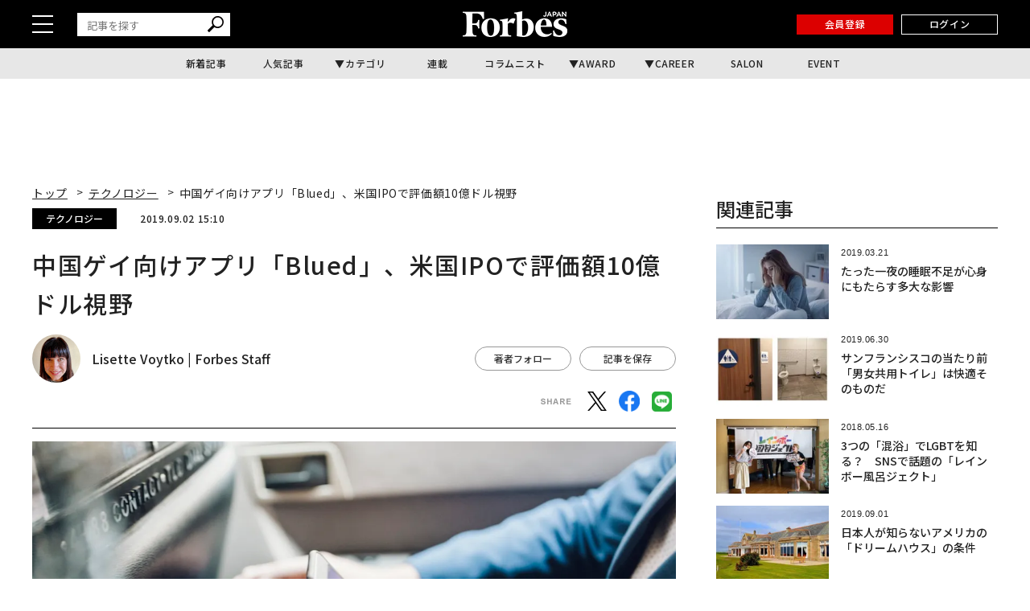

--- FILE ---
content_type: text/html; charset=UTF-8
request_url: https://forbesjapan.com/articles/detail/29428?n=1&e=18638&read_more=1
body_size: 24770
content:
<!DOCTYPE html><html lang=ja><head prefix="og: http://ogp.me/ns# fb: http://ogp.me/ns/fb# website: http://ogp.me/ns/website#"><meta charset=UTF-8> <meta content="width=device-width, initial-scale=1.0" name=viewport><meta content="IE=edge" http-equiv=X-UA-Compatible><meta content=max-image-preview:large name=robots><meta content="telephone=no" name=format-detection><link href=https://static.forbesjapan.com/asset/favicon.ico rel="shortcut icon"><link href=https://forbesjapan.com/articles/detail/29428 rel=canonical><title>中国ゲイ向けアプリ「Blued」、米国IPOで評価額10億ドル視野 | Forbes JAPAN 公式サイト（フォーブス ジャパン）</title><meta content="中国ゲイ向けアプリ「Blued」、米国IPOで評価額10億ドル視野 | Forbes JAPAN 公式サイト（フォーブス ジャパン）" property=og:title><meta content=website property=og:type><meta content=https://images.forbesjapan.com/media/article/29428/images/main_image_29428c51de7c1a723081ae60ec513cf0f2f11.jpg property=og:image><meta content="https://forbesjapan.com/articles/detail/29428?n=1&amp;e=18638&amp;read_more=1" property=og:url><meta content=中国最大のゲイ向けデートアプリ「Blued（ブルード）」が、IPOにより10億ドル（約1060億円）の評価額を目指している。しかし、中国では性的マイノリティに対する偏見は依然として強く、今後の成長に関しては国内と国外の双方で、リスクが懸念さ... property=og:description><meta content=1132003217202372 property=fb:app_id><meta content=summary_large_image name=twitter:card><meta content=中国最大のゲイ向けデートアプリ「Blued（ブルード）」が、IPOにより10億ドル（約1060億円）の評価額を目指している。しかし、中国では性的マイノリティに対する偏見は依然として強く、今後の成長に関しては国内と国外の双方で、リスクが懸念さ... name=description><link href=/manifest.json rel=manifest><link href=//fonts.googleapis.com rel=dns-prefetch><link href=//fonts.gstatic.com rel=dns-prefetch><link href=//www.googletagmanager.com rel=dns-prefetch><link href=https://static.forbesjapan.com rel=dns-prefetch><link href=https://images.forbesjapan.com rel=dns-prefetch><link crossorigin="" href=//fonts.gstatic.com rel=preconnect><link href=//www.googletagmanager.com rel=preconnect><link as=script href=https://securepubads.g.doubleclick.net/tag/js/gpt.js rel=prefetch><link as=style href=https://static.forbesjapan.com/asset/frontend/dist/style-standard-common.bundle.css rel=prefetch><link as=style href=https://static.forbesjapan.com/asset/frontend/dist/style-standard-desktop.bundle.css rel=prefetch><link as=style href=https://static.forbesjapan.com/asset/frontend/dist/style-standard-smartphone.bundle.css rel=prefetch><link as=script href="https://www.googletagmanager.com/gtag/js?id=UA-23399050-3" rel=prefetch><link as=script href=https://static.forbesjapan.com/asset/frontend/dist/parts-standard.bundle.js rel=prefetch><link href=https://fonts.googleapis.com rel=preconnect><link crossorigin="" href=https://fonts.gstatic.com rel=preconnect><link as=style href="https://fonts.googleapis.com/css?family=Lato:700,900&display=swap" media=print onload="this.media='all'" rel=stylesheet><link as=style href="https://fonts.googleapis.com/css2?family=Roboto+Condensed:wght@400;700&display=swap" media=print onload="this.media='all'" rel=stylesheet><link href="https://fonts.googleapis.com/css2?family=Noto+Sans+JP:wght@100..900&display=swap" rel=stylesheet><link as=style href=https://static.forbesjapan.com/asset/frontend/dist/style-standard-common.bundle.css?20251205065702 rel=stylesheet><link as=style href=https://static.forbesjapan.com/asset/frontend/dist/style-standard-desktop.bundle.css?20251205065702 media="print and (max-width:768px), screen and (min-width:769px)" onload="this.media='screen and (min-width:769px)';" rel=stylesheet><link as=style href=https://static.forbesjapan.com/asset/frontend/dist/style-standard-smartphone.bundle.css?20251205065702 media="print and (min-width:769px), screen and (max-width:768px)" onload="this.media='screen and (max-width:768px)';" rel=stylesheet><script>(function(w,d,s,l,i){w[l]=w[l]||[];w[l].push({'gtm.start':
new Date().getTime(),event:'gtm.js'});var f=d.getElementsByTagName(s)[0],
j=d.createElement(s),dl=l!='dataLayer'?'&l='+l:'';j.async=true;j.src=
'https://www.googletagmanager.com/gtm.js?id='+i+dl;f.parentNode.insertBefore(j,f);
})(window,document,'script','dataLayer','GTM-K2BZS4J');</script><script async src="https://www.googletagmanager.com/gtag/js?id=UA-23399050-3"></script><script>window.dataLayer = window.dataLayer || [];
  function gtag(){dataLayer.push(arguments);}
  gtag('js', new Date());

  gtag('set', {    'content_group1': '',    'content_group2': 'テクノロジー',    'content_group3': 'Lisette Voytko',    'content_group4': '翻訳記事',    'content_group5': ''});
gtag('config', 'UA-23399050-3');</script><script type=text/javascript>var googletag = googletag || {};
  googletag.cmd = googletag.cmd || [];
  (function() {
    var gads = document.createElement('script');
    gads.async = true;
    gads.type = 'text/javascript';
    var useSSL = 'https:' == document.location.protocol;
    gads.src = (useSSL ? 'https:' : 'http:') +
      '//securepubads.g.doubleclick.net/tag/js/gpt.js';
    var node = document.getElementsByTagName('script')[0];
    node.parentNode.insertBefore(gads, node);
  })();</script><script>googletag.cmd.push(function () {
  googletag.pubads().addEventListener('slotOnload', function (event) {
    window.dispatchEvent(new Event('resize'));
  });
});</script><script type=text/javascript>window.pbjs = window.pbjs || {};
  window.pbjs.que = window.pbjs.que || [];</script><script async src=https://flux-cdn.com/client/linkties/forbes.min.js></script><script type=text/javascript>window.googletag = window.googletag || {};
   window.googletag.cmd = window.googletag.cmd || [];</script><script async src=https://securepubads.g.doubleclick.net/tag/js/gpt.js></script><script type=text/javascript>window.fluxtag = {
        readyBids: {
            prebid: false,
            amazon: false,
            google: false
        },
        failSafeTimeout: 3000,
        isFn: function (object) {
            var _t = 'Function';
            var toString = Object.prototype.toString;
            return toString.call(object) === '[object ' + _t + ']';
        },
        launchAdServer: function () {
            if (!fluxtag.readyBids.prebid || !fluxtag.readyBids.amazon) {
                return;
            }
            fluxtag.requestAdServer();
        },
        requestAdServer: function () {
            if (!fluxtag.readyBids.google) {
                fluxtag.readyBids.google = true;
                googletag.cmd.push(function () {
                    if (!!(pbjs.setTargetingForGPTAsync) && fluxtag.isFn(pbjs.setTargetingForGPTAsync)) {
                        pbjs.que.push(function () {
                            pbjs.setTargetingForGPTAsync();
                        });
                    }
                    googletag.pubads().refresh();
                });
            }
        },
        renderAds: function (lines, failSafeTimeout) {
            googletag.cmd.push(function () {
                var failSafeTimeout = failSafeTimeout || window.fluxtag.failSafeTimeout;
                var bidRequestTimeout = (failSafeTimeout - 500) > 0 ? failSafeTimeout - 500 : failSafeTimeout;
                var refreshLines = [];
                var params = (function () {
                    // GAMを呼び出したかを確認にするフラグ
                    var readyBids = {
                        amazon: false,
                        google: false,
                        prebid: false,
                    };
                    var definedSlots = [];
                    var adsInfo = {
                        gpt: {
                            slots: [],
                            displayDivIds : [],
                        },
                        aps: {
                            slots: [],
                            divIds: [],
                        },
                        pb: {
                            divIds: []
                        }
                    };

                    googletag.pubads().getSlots().forEach(function (slot) {
                        // 既にdefineSlotされていた場合
                        definedSlots[slot.getSlotElementId()] = slot;
                    });

                    lines.forEach(function(line) {
                        var divId = line.divId;
                        
                        adsInfo.pb.divIds.push(divId);

                        refreshLines.push({
                            code: line.gpt.unitCode,
                            id: divId
                        });

                        if (definedSlots[divId]) {
                            adsInfo.gpt.slots.push(definedSlots[divId]);
                        } else {
                            var slot = googletag.defineSlot(line.gpt.unitCode, line.gpt.sizes, divId)
                                .addService(googletag.pubads());
                            
                            if (line.gpt.sizeMapping && line.gpt.sizeMapping.length > 0) {
                                var sizeMapping = googletag.sizeMapping();
                                line.gpt.sizeMapping.forEach(function(size) {
                                    sizeMapping.addSize(size[0], size[1]);
                                });
                                slot.defineSizeMapping(sizeMapping.build());
                            }
                            if (line.gpt.keyValues && line.gpt.keyValues.length > 0) {
                                line.gpt.keyValues.forEach(function(param) {
                                    slot.setTargeting(param.key, param.value);
                                });
                            }
                            adsInfo.gpt.slots.push(slot);
                            adsInfo.gpt.displayDivIds.push(divId);
                        }
                        
                        // TAM並走枠の場合
                        if (!!line.aps) {
                            adsInfo.aps.slots.push({
                                slotID: divId,
                                slotName: line.aps.slotName,
                                sizes: line.aps.sizes
                            });
                            adsInfo.aps.divIds.push(divId);
                        }
                    });
                    // APSの枠がない場合
                    if (adsInfo.aps.slots.length === 0) {
                        readyBids.amazon = true;
                    }
                    // Prebid、APSでオークション後に起動する関数 (GAMコール、広告Display)
                    var adServerSend = function () {
                        if (!readyBids.amazon || !readyBids.prebid) {
                            return;
                        }
                        if (!readyBids.google) {
                            readyBids.google = true;
                            adsInfo.gpt.displayDivIds.forEach(function(divId) {
                                googletag.display(divId);
                            });
                            if (!!(pbjs.setTargetingForGPTAsync) && fluxtag.isFn(pbjs.setTargetingForGPTAsync)) {
                                pbjs.que.push(function () {
                                    pbjs.setTargetingForGPTAsync(adsInfo.pb.divIds);
                                });
                            }
                            if (adsInfo.aps.slots.length > 0 && !!(window.apstag) && fluxtag.isFn(window.apstag.fetchBids)) {
                                window.apstag.setDisplayBids(adsInfo.aps.divIds);
                            }
                            googletag.pubads().refresh(adsInfo.gpt.slots);
                        }
                    };
                    // APSオークション後に起動する関数
                    var apsCallback = function () {
                        readyBids.amazon = true;
                        adServerSend();
                    };
                    // Prebidオークション後に起動する関数
                    var pbCallback = function () {
                        readyBids.prebid = true;
                        adServerSend();
                    };
                    // もしtimeout以内にPrebidが動作できなかった場合、最終的にGAMをコール
                    setTimeout(function () {
                        readyBids.amazon = true;
                        readyBids.prebid = true;
                        adServerSend();
                    }, failSafeTimeout);

                    return {
                        aps: {
                            slots: adsInfo.aps.slots,
                            callback: apsCallback,
                        },
                        prebid: {
                            callback: pbCallback,
                        }
                    };
                })();
                
                if (!!(window.pbFlux) && window.pbFlux.refresh && fluxtag.isFn(window.pbFlux.refresh)) {
                    // Prebid呼び出し
                    pbjs.que.push(function () {
                        window.pbFlux.refresh({
                            lines: refreshLines,
                            callback: params.prebid.callback,
                            timeout: bidRequestTimeout
                        });
                    });
                } else {
                    params.prebid.callback();
                }

                if (params.aps.slots.length > 0 && !!(window.apstag) && fluxtag.isFn(window.apstag.fetchBids)) {
                    // APS呼び出し
                    window.apstag.fetchBids({
                        slots: params.aps.slots,
                        timeout: bidRequestTimeout
                    }, function (bids) {
                        params.aps.callback();
                    });
                } else {
                    params.aps.callback();
                }
            });
        }
    };</script><script type=text/javascript>! function (a9, a, p, s, t, A, g) {
    if (a[a9]) return;

    function q(c, r) {
      a[a9]._Q.push([c, r])
    }
    a[a9] = {
      init: function () {
        q("i", arguments)
      },
      fetchBids: function () {
        q("f", arguments)
      },
      setDisplayBids: function () {},
      targetingKeys: function () {
        return []
      },
      _Q: []
    };
    A = p.createElement(s);
    A.async = !0;
    A.src = t;
    g = p.getElementsByTagName(s)[0];
    g.parentNode.insertBefore(A, g)
  }("apstag", window, document, "script", "//c.amazon-adsystem.com/aax2/apstag.js");
  apstag.init({
    pubID: '3676', //【注意】発行されたpubID
    adServer: 'googletag',
    bidTimeout: 1e3 // 【注意】環境に合わせて数値をご設定してください
  });</script><script type=text/javascript>googletag.cmd.push(function () {
    googletag.pubads().enableSingleRequest();
    googletag.pubads().disableInitialLoad();
    googletag.pubads().setTargeting('env', 'prd');
    googletag.enableServices();
  });</script><link href=https://cdn.webpush.jp/pwa/10001215/552fa254-cc47-4dad-9dd7-a4a11b5efc99/manifest.json rel=manifest><script crossorigin=anonymous src=https://tag.aticdn.net/piano-analytics.js></script><script async src=//widgets.outbrain.com/outbrain.js></script><script data-obct="" type=text/javascript>/** DO NOT MODIFY THIS CODE**/
  !function(_window, _document) {
    var OB_ADV_ID = '0068784908e043017bd4160ea3fee0713f';
    if (_window.obApi) {
      var toArray = function(object) {
        return Object.prototype.toString.call(object) === '[object Array]' ? object : [object];
      };
      _window.obApi.marketerId = toArray(_window.obApi.marketerId).concat(toArray(OB_ADV_ID));
      return;
    }
    var api = _window.obApi = function() {
      api.dispatch ? api.dispatch.apply(api, arguments) : api.queue.push(arguments);
    };
    api.version = '1.1';
    api.loaded = true;
    api.marketerId = OB_ADV_ID;
    api.queue = [];
    var tag = _document.createElement('script');
    tag.async = true;
    tag.src = '//amplify.outbrain.com/cp/obtp.js';
    tag.type = 'text/javascript';
    var script = _document.getElementsByTagName('script')[0];
    script.parentNode.insertBefore(tag, script);
  }(window, document);

  obApi('track', 'PAGE_VIEW');</script><script>const SITE_TITLE = 'Forbes JAPAN 公式サイト（フォーブス ジャパン）';
const NS_ARTICLE = 'favoriteArticleList';
const NS_AUTHOR = 'favoriteAuthorList';
const NS_MEMBER = 'membershipInformation';
const NS_ARTICLE_LIST = 'viewedArticleList';
const KEY_MEMBER_KEY = 'memberKey';
const KEY_MEMBER_TOKEN = 'memberToken';
const KEY_MEMBER_TIME = 'memberAccessTime';
const KEY_MEMBER_COMMON_ID = 'memberCommonId';
const DEVICE_BREAK_POINT = 768;
const STATIC_BASE_URL = 'https://static.forbesjapan.com';
const WALL_DELETE_DATE = '1764514800';
const WALL_LIMIT = 20;</script><body><noscript><iframe height=0 src="https://www.googletagmanager.com/ns.html?id=GTM-K2BZS4J" style=display:none;visibility:hidden width=0></iframe></noscript> <header class=header><div class=header__top><div class=header__top-inner><div class=header__hamburger-btn><div class=header__hamburger-bars><span class=header__hamburger-bar></span> <span class=header__hamburger-bar></span><span class=header__hamburger-bar></span></div> </div> <div class="header__search sp-none"><form action=/articles/search method=GET><input id=keyword name=keyword placeholder=記事を探す type=text> <button class=search_button type=submit><img height=20 loading=lazy src=https://static.forbesjapan.com/asset/frontend/img/icon_search.svg width=20> </button></form> </div><div class=header__logo><a href=https://forbesjapan.com><img height=32 loading=lazy src=https://static.forbesjapan.com/asset/frontend/img/logo_main.png width=130></a> </div><div class=header__btns><div class="header__subscription on__login" style="display: none;"><a href=https://bit.ly/4bkPGe9 target=_blank>定期購読</a> </div> <div class="header__mypage on__login" style="display: none;"><a href=/mypage>マイページ</a> </div><div class="header__register no__login" style="display: none;"><a href="/auth/register?r=https%3A%2F%2Fforbesjapan.com%2Farticles%2Fdetail%2F29428%3Fn%3D1%26e%3D18638%26read_more%3D1">会員登録</a> </div><div class="header__login no__login" style="display: none;"><a href="/auth/login?r=https%3A%2F%2Fforbesjapan.com%2Farticles%2Fdetail%2F29428%3Fn%3D1%26e%3D18638%26read_more%3D1">ログイン</a> </div><div class="header__search-btn-form pc-none"><form action=/articles/search method=GET><input id=keyword name=keyword placeholder=記事を探す type=text> <button class=search_button type=submit><img height=20 loading=lazy src=https://static.forbesjapan.com/asset/frontend/img/icon_search.svg width=20></button></form> </div></div></div> </div> <div class=header__bottom><div class=gnav><ul class=gnav__list><li class=gnav__list-item><a href=/articles/latest>新着記事</a> <li class=gnav__list-item><a href=/articles/ranking>人気記事</a> <li class="gnav__list-item has-child"><a href=#>カテゴリ</a> <div class="gnav-child gnav-child_cate"><ul class=gnav-child__list><li class=gnav-child__list-item><a href=/category/business> ビジネス </a> <li class=gnav-child__list-item><a href=/category/startups> スタートアップ </a> <li class=gnav-child__list-item><a href=/category/technology> テクノロジー </a> <li class=gnav-child__list-item><a href=/category/science> サイエンス </a> <li class=gnav-child__list-item><a href=/category/economics> 経済・社会 </a> <li class=gnav-child__list-item><a href=/category/investing> マネー </a> <li class=gnav-child__list-item><a href=/category/career> キャリア・教育 </a> <li class=gnav-child__list-item><a href=/category/entertainment> エンタメ・スポーツ </a> <li class=gnav-child__list-item><a href=/category/art> アート・カルチャー </a> <li class=gnav-child__list-item><a href=/category/lifestyle> ライフスタイル </a> <li class=gnav-child__list-item><a href=/category/forbesglobal> Forbes Global </a> </ul> </div><li class=gnav__list-item><a href=/series>連載</a> <li class=gnav__list-item><a href=/author/columnists>コラムニスト</a> <li class="gnav__list-item has-child"><a href=#>AWARD</a> <div class="gnav-child gnav-child_award"><ul class=gnav-child__list><li class=gnav-child__list-item><a href=/30under30><p class=menu-img><img alt=award-alt-1 height=44 loading=lazy src="https://static.forbesjapan.com/asset/frontend/img/logo_menu_30.png?w=39" width=43> </p> <span class=menu-txt> 30 UNDER 30 </span></a> <li class=gnav-child__list-item><a href=https://forbesjapan.com/feat/womenaward2024/><p class=menu-img><img alt=award-alt-2 height=50 loading=lazy src="https://static.forbesjapan.com/asset/frontend/img/logo_menu_woman.png?w=39" width=39> </p> <span class=menu-txt> WOMAN AWARD </span></a> <li class=gnav-child__list-item><a href=/small_giants><p class=menu-img><img alt=award-alt-3 height=39 loading=lazy src="https://static.forbesjapan.com/asset/frontend/img/logo_menu_giants.png?w=39" width=30> </p> <span class=menu-txt> SMALL GIANTS AWARD </span></a> <li class=gnav-child__list-item><a href=https://forbesjapan.com/feat/rising_star/><p class=menu-img><img alt=award-alt-4 height=51 loading=lazy src="https://static.forbesjapan.com/asset/frontend/img/logo_menu_rising.png?w=39" width=49> </p> <span class=menu-txt> RISING STAR </span></a> </ul> </div><li class="gnav__list-item has-child"><a href=https://career.forbesjapan.com/>CAREER</a> <div class="gnav-child gnav-child_career"><div class=gnav-child__img><a href=https://career.forbesjapan.com/ rel=noreferrer target=_blank><img alt="" height=73 loading=lazy src="https://static.forbesjapan.com/asset/frontend/img/banner_menu.png?w=830" width=830></a></div> <ul class=gnav-child__list><li class=gnav-child__list-item><a href=/articles/detail/85870><p class=img><img alt="" loading=lazy src="https://images.forbesjapan.com/media/article/85870/images/list_image_cc3630ca13f2d1b6963aedacf82fde30ce7d2875.jpeg?w=363"> <p class=txt> 世界ブランドを日本の地でカタチにする──ローカルアーキテクトが紡ぐ、情緒的経営価値 </p></a> <li class=gnav-child__list-item><a href=/articles/detail/84572><p class=img><img alt="" loading=lazy src="https://images.forbesjapan.com/media/article/84572/images/main_image_37ff49791eb0cec4668567245db9b5537e62e817.jpg?w=363"> <p class=txt> 世界を舞台に、顧客の喜びを生む──フェアコンサルティングが描く「海外×キャリア」の新しいかたち </p></a> <li class=gnav-child__list-item><a href=/articles/detail/82089><p class=img><img alt="" loading=lazy src="https://images.forbesjapan.com/media/article/82089/images/list_image_753e86616748a75bf556d2021d4e8d6891615a19.jpg?w=363"> <p class=txt> 国内最大級の動物病院グループが誕生──M&amp;Aが拓いた持続可能な仕組みとは </p></a> <li class=gnav-child__list-item><a href=/articles/detail/81482><p class=img><img alt="" loading=lazy src="https://images.forbesjapan.com/media/article/81482/images/list_image_6abeee92bcb6347a21954befa98798391de2c833.jpg?w=363"> <p class=txt> 利益逆算で挑戦を続ける──価値と未来を切り拓くエレビスタの組織力 </p></a> </ul></div><li class=gnav__list-item><a href=https://forbesjapansalon.com/ target=_blank>SALON</a> <li class=gnav__list-item><a href=/event>EVENT</a> </ul> </div> </div></header><script type=application/ld+json>{
    "@context": "https://schema.org",
    "@type": "SiteNavigationElement",
    "hasPart": [
                        {
            "@type": "CollectionPage",
            "name": "新着記事",
            "url": "https://forbesjapan.com/articles/latest"
        },
                    {
            "@type": "CollectionPage",
            "name": "人気記事",
            "url": "https://forbesjapan.com/articles/ranking"
        },
                            {
            "@type": "CollectionPage",
            "name": "連載",
            "url": "https://forbesjapan.com/series"
        },
                    {
            "@type": "CollectionPage",
            "name": "コラムニスト",
            "url": "https://forbesjapan.com/author/columnists"
        },
                                    {
            "@type": "CollectionPage",
            "name": "SALON",
            "url": "https://forbesjapansalon.com/"
        },
                    {
            "@type": "CollectionPage",
            "name": "EVENT",
            "url": "https://forbesjapan.com/event"
        },
                {
            "@type": "CollectionPage",
            "name": "ビジネス",
            "url": "https://forbesjapan.com/category/business"
        },            {
            "@type": "CollectionPage",
            "name": "スタートアップ",
            "url": "https://forbesjapan.com/category/startups"
        },            {
            "@type": "CollectionPage",
            "name": "テクノロジー",
            "url": "https://forbesjapan.com/category/technology"
        },            {
            "@type": "CollectionPage",
            "name": "サイエンス",
            "url": "https://forbesjapan.com/category/science"
        },            {
            "@type": "CollectionPage",
            "name": "経済・社会",
            "url": "https://forbesjapan.com/category/economics"
        },            {
            "@type": "CollectionPage",
            "name": "マネー",
            "url": "https://forbesjapan.com/category/investing"
        },            {
            "@type": "CollectionPage",
            "name": "キャリア・教育",
            "url": "https://forbesjapan.com/category/career"
        },            {
            "@type": "CollectionPage",
            "name": "エンタメ・スポーツ",
            "url": "https://forbesjapan.com/category/entertainment"
        },            {
            "@type": "CollectionPage",
            "name": "アート・カルチャー",
            "url": "https://forbesjapan.com/category/art"
        },            {
            "@type": "CollectionPage",
            "name": "ライフスタイル",
            "url": "https://forbesjapan.com/category/lifestyle"
        },            {
            "@type": "CollectionPage",
            "name": "Forbes Global",
            "url": "https://forbesjapan.com/category/forbesglobal"
        }        ]
}</script><header class="header header_fixed"><div class=header__top><div class=header__top-inner><div class=header__hamburger-btn><div class=header__hamburger-bars><span class=header__hamburger-bar></span> <span class=header__hamburger-bar></span><span class=header__hamburger-bar></span></div> </div> <div class="header__search sp-none"><form action=/articles/search method=GET><input id=keyword name=keyword placeholder=記事を探す type=text> <button class=search_button type=submit><img height=20 loading=lazy src=https://static.forbesjapan.com/asset/frontend/img/icon_search.svg width=20></button></form> </div><div class=header__logo><a href=https://forbesjapan.com><img height=32 loading=lazy src=https://static.forbesjapan.com/asset/frontend/img/logo_main.png width=130></a> </div><div class=header__btns><div class="header__subscription on__login" style="display: none;"><a href=https://bit.ly/4bkPGe9 target=_blank>定期購読</a> </div> <div class="header__mypage on__login" style="display: none;"><a href=/mypage>マイページ</a> </div><div class="header__register no__login" style="display: none;"><a href="/auth/register?r=https%3A%2F%2Fforbesjapan.com%2Farticles%2Fdetail%2F29428%3Fn%3D1%26e%3D18638%26read_more%3D1">会員登録</a> </div><div class="header__login no__login" style="display: none;"><a href="/auth/login?r=https%3A%2F%2Fforbesjapan.com%2Farticles%2Fdetail%2F29428%3Fn%3D1%26e%3D18638%26read_more%3D1">ログイン</a> </div></div></div> </div> <div class=header__bottom><div class=gnav><ul class=gnav__list><li class=gnav__list-item><a href=/articles/latest>新着記事</a> <li class=gnav__list-item><a href=/articles/ranking>人気記事</a> <li class="gnav__list-item has-child"><a href=#>カテゴリ</a> <div class="gnav-child gnav-child_cate"><ul class=gnav-child__list><li class=gnav-child__list-item><a href=/category/business> ビジネス </a> <li class=gnav-child__list-item><a href=/category/startups> スタートアップ </a> <li class=gnav-child__list-item><a href=/category/technology> テクノロジー </a> <li class=gnav-child__list-item><a href=/category/science> サイエンス </a> <li class=gnav-child__list-item><a href=/category/economics> 経済・社会 </a> <li class=gnav-child__list-item><a href=/category/investing> マネー </a> <li class=gnav-child__list-item><a href=/category/career> キャリア・教育 </a> <li class=gnav-child__list-item><a href=/category/entertainment> エンタメ・スポーツ </a> <li class=gnav-child__list-item><a href=/category/art> アート・カルチャー </a> <li class=gnav-child__list-item><a href=/category/lifestyle> ライフスタイル </a> <li class=gnav-child__list-item><a href=/category/forbesglobal> Forbes Global </a> </ul> </div><li class=gnav__list-item><a href=/series>連載</a> <li class=gnav__list-item><a href=/author/columnists>コラムニスト</a> <li class="gnav__list-item has-child"><a href=#>AWARD</a> <div class="gnav-child gnav-child_award"><ul class=gnav-child__list><li class=gnav-child__list-item><a href=/30under30><p class=menu-img><img alt=award-alt-1 height=44 loading=lazy src="https://static.forbesjapan.com/asset/frontend/img/logo_menu_30.png?w=60" width=43> </p> <span class=menu-txt> 30 UNDER 30 </span></a> <li class=gnav-child__list-item><a href=https://forbesjapan.com/feat/womenaward2024/><p class=menu-img><img alt=award-alt-2 height=50 loading=lazy src="https://static.forbesjapan.com/asset/frontend/img/logo_menu_woman.png?w=60" width=39> </p> <span class=menu-txt> WOMAN AWARD </span></a> <li class=gnav-child__list-item><a href=/small_giants><p class=menu-img><img alt=award-alt-3 height=39 loading=lazy src="https://static.forbesjapan.com/asset/frontend/img/logo_menu_giants.png?w=60" width=30> </p> <span class=menu-txt> SMALL GIANTS AWARD </span></a> <li class=gnav-child__list-item><a href=https://forbesjapan.com/feat/rising_star/><p class=menu-img><img alt=award-alt-4 height=51 loading=lazy src="https://static.forbesjapan.com/asset/frontend/img/logo_menu_rising.png?w=60" width=49> </p> <span class=menu-txt> RISING STAR </span></a> </ul> </div><li class="gnav__list-item has-child"><a href=https://career.forbesjapan.com/>CAREER</a> <div class="gnav-child gnav-child_career"><div class=gnav-child__img><a href=https://career.forbesjapan.com/ rel=noreferrer target=_blank><img alt="" height=73 loading=lazy src="https://static.forbesjapan.com/asset/frontend/img/banner_menu.png?w=830" width=830></a></div> <ul class=gnav-child__list><li class=gnav-child__list-item><a href=/articles/detail/85870><p class=img><img alt="" loading=lazy src="https://images.forbesjapan.com/media/article/85870/images/list_image_cc3630ca13f2d1b6963aedacf82fde30ce7d2875.jpeg?w=200"> <p class=txt> 世界ブランドを日本の地でカタチにする──ローカルアーキテクトが紡ぐ、情緒的経営価値 </p></a> <li class=gnav-child__list-item><a href=/articles/detail/84572><p class=img><img alt="" loading=lazy src="https://images.forbesjapan.com/media/article/84572/images/main_image_37ff49791eb0cec4668567245db9b5537e62e817.jpg?w=200"> <p class=txt> 世界を舞台に、顧客の喜びを生む──フェアコンサルティングが描く「海外×キャリア」の新しいかたち </p></a> <li class=gnav-child__list-item><a href=/articles/detail/82089><p class=img><img alt="" loading=lazy src="https://images.forbesjapan.com/media/article/82089/images/list_image_753e86616748a75bf556d2021d4e8d6891615a19.jpg?w=200"> <p class=txt> 国内最大級の動物病院グループが誕生──M&amp;Aが拓いた持続可能な仕組みとは </p></a> <li class=gnav-child__list-item><a href=/articles/detail/81482><p class=img><img alt="" loading=lazy src="https://images.forbesjapan.com/media/article/81482/images/list_image_6abeee92bcb6347a21954befa98798391de2c833.jpg?w=200"> <p class=txt> 利益逆算で挑戦を続ける──価値と未来を切り拓くエレビスタの組織力 </p></a> </ul></div><li class=gnav__list-item><a href=https://forbesjapansalon.com/>SALON</a> <li class=gnav__list-item><a href=/event>EVENT</a> </ul> </div> </div></header><div class=side-nav><div class=side-nav__inner><div class="header__search pc-none"><form action=/articles/search method=GET><input id=keyword name=keyword placeholder=記事を探す type=text> <button class=search_button type=submit><img height=20 loading=lazy src=https://static.forbesjapan.com/asset/frontend/img/icon_search.svg width=20> </button></form> </div> <div class=side-nav-menu><div class=side-nav-menu__inner><ul class=side-nav-menu-list><li class=side-nav-menu-list__item><a href=/category/business>ビジネス</a> <div class=side-nav-menu-list-sublist-wrap><ul class=side-nav-menu-list-sublist><li class=side-nav-menu-list-sublist__item><a href=/category/business_ceos>CEOs</a> <li class=side-nav-menu-list-sublist__item><a href=/category/business_management>経営・戦略</a> <li class=side-nav-menu-list-sublist__item><a href=/category/business_marketing>マーケティング</a> <li class=side-nav-menu-list-sublist__item><a href=/category/business_startup>新規事業</a> <li class=side-nav-menu-list-sublist__item><a href=/category/business_succession>事業継承</a> <li class=side-nav-menu-list-sublist__item><a href=/category/business_sustainability>サステナビリティ</a> </ul> </div> <li class=side-nav-menu-list__item><a href=/category/startups>スタートアップ</a> <div class=side-nav-menu-list-sublist-wrap><ul class=side-nav-menu-list-sublist><li class=side-nav-menu-list-sublist__item><a href=/category/startups_entrepreneur>起業家</a> <li class=side-nav-menu-list-sublist__item><a href=/category/startups_domestic>国内</a> <li class=side-nav-menu-list-sublist__item><a href=/category/startups_overseas>海外</a> <li class=side-nav-menu-list-sublist__item><a href=/category/startups_vc>VC</a> <li class=side-nav-menu-list-sublist__item><a href=/category/startups_ecosystem>エコシステム</a> </ul> </div><li class=side-nav-menu-list__item><a href=/category/technology>テクノロジー</a> <div class=side-nav-menu-list-sublist-wrap><ul class=side-nav-menu-list-sublist><li class=side-nav-menu-list-sublist__item><a href=/category/technology_blockchain>ブロックチェーン</a> <li class=side-nav-menu-list-sublist__item><a href=/category/technology_ai>AI</a> <li class=side-nav-menu-list-sublist__item><a href=/category/technology_mobility>モビリティ</a> <li class=side-nav-menu-list-sublist__item><a href=/category/technology_product>製品</a> <li class=side-nav-menu-list-sublist__item><a href=/category/technology_service>サービス</a> </ul> </div><li class=side-nav-menu-list__item><a href=/category/science>サイエンス</a> <div class=side-nav-menu-list-sublist-wrap><ul class=side-nav-menu-list-sublist><li class=side-nav-menu-list-sublist__item><a href=/category/science_space>宇宙</a> <li class=side-nav-menu-list-sublist__item><a href=/category/science_healthcare>ヘルスケア</a> <li class=side-nav-menu-list-sublist__item><a href=/category/science_bio>バイオ</a> <li class=side-nav-menu-list-sublist__item><a href=/category/science_environment>気候・環境</a> </ul> </div><li class=side-nav-menu-list__item><a href=/category/economics>経済・社会</a> <div class=side-nav-menu-list-sublist-wrap><ul class=side-nav-menu-list-sublist><li class=side-nav-menu-list-sublist__item><a href=/category/economics_politics>政治</a> <li class=side-nav-menu-list-sublist__item><a href=/category/economics_economy>経済</a> <li class=side-nav-menu-list-sublist__item><a href=/category/economics_domestic>国内</a> <li class=side-nav-menu-list-sublist__item><a href=/category/economics_north-america>北米</a> <li class=side-nav-menu-list-sublist__item><a href=/category/economics_asia>アジア</a> <li class=side-nav-menu-list-sublist__item><a href=/category/economics_europe>欧州</a> <li class=side-nav-menu-list-sublist__item><a href=/category/economics_other>その他</a> </ul> </div><li class=side-nav-menu-list__item><a href=/category/investing>マネー</a> <div class=side-nav-menu-list-sublist-wrap><ul class=side-nav-menu-list-sublist><li class=side-nav-menu-list-sublist__item><a href=/category/investing_market>マーケット</a> <li class=side-nav-menu-list-sublist__item><a href=/category/investing_crypto-assets>暗号資産</a> <li class=side-nav-menu-list-sublist__item><a href=/category/investing_asset-management>資産運用</a> <li class=side-nav-menu-list-sublist__item><a href=/category/investing_insurance>保険</a> <li class=side-nav-menu-list-sublist__item><a href=/category/investing_richlist>リッチリスト</a> </ul> </div><li class=side-nav-menu-list__item><a href=/category/career>キャリア・教育</a> <div class=side-nav-menu-list-sublist-wrap><ul class=side-nav-menu-list-sublist><li class=side-nav-menu-list-sublist__item><a href=/category/career_career-plan>キャリア</a> <li class=side-nav-menu-list-sublist__item><a href=/category/career_leadership>リーダーシップ</a> <li class=side-nav-menu-list-sublist__item><a href=/category/career_working-style>働き方</a> <li class=side-nav-menu-list-sublist__item><a href=/category/career_education>教育</a> <li class=side-nav-menu-list-sublist__item><a href=/category/career_diversity-Inclusion>D&I</a> </ul> </div><li class=side-nav-menu-list__item><a href=/category/entertainment>エンタメ・スポーツ</a> <div class=side-nav-menu-list-sublist-wrap><ul class=side-nav-menu-list-sublist><li class=side-nav-menu-list-sublist__item><a href=/category/entertainment_music>音楽</a> <li class=side-nav-menu-list-sublist__item><a href=/category/entertainment_movie>映画</a> <li class=side-nav-menu-list-sublist__item><a href=/category/entertainment_sports>スポーツ</a> </ul> </div><li class=side-nav-menu-list__item><a href=/category/art>アート・カルチャー</a> <div class=side-nav-menu-list-sublist-wrap><ul class=side-nav-menu-list-sublist><li class=side-nav-menu-list-sublist__item><a href=/category/art_aesthetic>アート</a> <li class=side-nav-menu-list-sublist__item><a href=/category/art_culture>カルチャー</a> <li class=side-nav-menu-list-sublist__item><a href=/category/art_books>ブック</a> </ul> </div><li class=side-nav-menu-list__item><a href=/category/lifestyle>ライフスタイル</a> <div class=side-nav-menu-list-sublist-wrap><ul class=side-nav-menu-list-sublist><li class=side-nav-menu-list-sublist__item><a href=/category/lifestyle_living>暮らし</a> <li class=side-nav-menu-list-sublist__item><a href=/category/lifestyle_health>健康</a> <li class=side-nav-menu-list-sublist__item><a href=/category/lifestyle_travel>旅</a> <li class=side-nav-menu-list-sublist__item><a href=/category/lifestyle_fashion>ファッション</a> <li class=side-nav-menu-list-sublist__item><a href=/category/lifestyle_gourmet>食＆酒</a> <li class=side-nav-menu-list-sublist__item><a href=/category/lifestyle_cars>車</a> <li class=side-nav-menu-list-sublist__item><a href=/category/lifestyle_watches>時計</a> </ul> </div><li class=side-nav-menu-list__item><a href=/category/forbesglobal>Forbes Global</a> <div class=side-nav-menu-list-sublist-wrap><ul class=side-nav-menu-list-sublist><li class=side-nav-menu-list-sublist__item><a href=/category/forbesglobal_france>France</a> <li class=side-nav-menu-list-sublist__item><a href=/category/forbesglobal_Italia>Italia</a> <li class=side-nav-menu-list-sublist__item><a href=/category/forbesglobal_India>India</a> </ul> </div></ul> </div> </div><div class=side-nav-submenu><div class=side-nav-submenu__inner><ul class=side-nav-submenu-list><li class=side-nav-submenu-list__item><a href=/30under30>30 UNDER 30</a> <li class=side-nav-submenu-list__item><a href=/small_giants>SMALL GIANTS</a><li class=side-nav-submenu-list__item><a href=https://forbesjapan.com/feat/rising_star/>RISING STAR</a><li class=side-nav-submenu-list__item><a href=https://forbesjapan.com/feat/womenaward2024/>WOMEN</a> <li class=side-nav-submenu-list__item><a href=/series>連載</a><li class=side-nav-submenu-list__item><a href=/category/brandvoice>BRAND VOICE・Paid Program</a> <li class="side-nav-submenu-list__career side-nav-submenu-list__item"><a href=https://career.forbesjapan.com/ target=_blank>Forbes JAPAN CAREER・Paid Program</a><li class=side-nav-submenu-list__item><a href=https://forbesjapansalon.com/ target=_blank>SALON</a><li class="side-nav-submenu-list__item side-nav-submenu-list__item_last"><a href=/magazine/list/forbesjapan>最新号のご紹介</a> </ul> <ul class="side-nav-submenu-sns sp-none"><li class=side-nav-submenu-sns__item><a href=https://www.facebook.com/forbesjapan rel="noopener noreferrer" target=_blank><img alt=facebook height=26 loading=lazy src=https://static.forbesjapan.com/asset/frontend/img/icon_facebook.png width=26></a> <li class=side-nav-submenu-sns__item><a href=https://twitter.com/forbesjapan rel="noopener noreferrer" target=_blank><img alt=Xのリンクアイコン height="" loading=lazy src=https://static.forbesjapan.com/asset/frontend/img/icon_twitter-x_white.png width=24></a> <li class=side-nav-submenu-sns__item><a href=https://www.instagram.com/forbesjapan/ rel="noopener noreferrer" target=_blank><img alt=Instagram height=25 loading=lazy src=https://static.forbesjapan.com/asset/frontend/img/icon_instagram.png width=25></a> <li class=side-nav-submenu-sns__item><a href=https://line.me/R/ti/p/%40oa-forbesjapan rel="noopener noreferrer" target=_blank><img alt=LINE height=25 loading=lazy src=https://static.forbesjapan.com/asset/frontend/img/icon_line.png width=25></a> <li class=side-nav-submenu-sns__item><a href=https://www.youtube.com/channel/UCNqh_t77RbTQiWFjY_cwm_g rel="noopener noreferrer" target=_blank><img alt=YouTube height=22 loading=lazy src=https://static.forbesjapan.com/asset/frontend/img/icon_youtube.png width=31></a> </ul></div> </div><div class="pc-none side-nav-footer"><div class=side-nav-footer__inner><div class=side-nav-footer-logo><a href=https://forbesjapan.com><img alt=forbes loading=lazy src=https://static.forbesjapan.com/asset/frontend/img/logo_footer.png></a> </div> <div class=side-nav-footer-sns><ul class=side-nav-footer-sns__list><li class=side-nav-footer-sns__item><a href=https://www.facebook.com/forbesjapan rel="noopener noreferrer" target=_blank><img alt=facebook height=29 loading=lazy src=https://static.forbesjapan.com/asset/frontend/img/icon_facebook.png width=29></a> <li class=side-nav-footer-sns__item><a href=https://twitter.com/forbesjapan rel="noopener noreferrer" target=_blank><img alt=Xのリンクアイコン height="" loading=lazy src=https://static.forbesjapan.com/asset/frontend/img/icon_twitter-x_white.png width=24></a> <li class=side-nav-footer-sns__item><a href=https://www.instagram.com/forbesjapan/ rel="noopener noreferrer" target=_blank><img alt=Instagram height=28 loading=lazy src=https://static.forbesjapan.com/asset/frontend/img/icon_instagram.png width=28></a> <li class=side-nav-footer-sns__item><a href=https://line.me/R/ti/p/%40oa-forbesjapan rel="noopener noreferrer" target=_blank><img alt=LINE height=28 loading=lazy src=https://static.forbesjapan.com/asset/frontend/img/icon_line.png width=28></a> <li class=side-nav-footer-sns__item><a href=https://www.youtube.com/channel/UCNqh_t77RbTQiWFjY_cwm_g rel="noopener noreferrer" target=_blank><img alt=YouTube height=24 loading=lazy src=https://static.forbesjapan.com/asset/frontend/img/icon_youtube.png width=34></a> </ul> </div><div class=side-nav-footer-link><ul class=side-nav-footer-link__list><li class=side-nav-footer-link__item><a href=/news/list>お知らせ</a> <li class=side-nav-footer-link__item><a href=https://linkties.com/company/ rel=noreferrer target=_blank>会社概要</a> <li class=side-nav-footer-link__item><a href=https://forbesjapan.com/feat/ceo_conference/>イベント</a> <li class=side-nav-footer-link__item><a href=https://forbesjapan.com/feat/advertising/>広告掲載</a> <li class=side-nav-footer-link__item><a href=https://linkties.com/careers/ rel=noreferrer target=_blank>採用情報</a> <li class=side-nav-footer-link__item><a href=/page/privacy>個人情報保護方針</a> <li class=side-nav-footer-link__item><a href=https://linkties-holdings.com/contact/ rel=noreferrer target=_blank>お問い合わせ</a> </ul> </div><div class=side-nav-footer-copyright><p class=side-nav-footer-copyright__txt>(c) linkties Co., Ltd. Under license from Forbes.com LLC&trade; All rights reserved. </div></div> </div></div> </div><script defer src=/asset/frontend/js/set-ga-param-header.js></script><div class=ias-container id=ias-container><div class="ias-item not-first-ias-item" id=articleContainer-29428><script>gtag('set', {
    'content_group1': '',
    'content_group2': 'テクノロジー',
    'content_group3': 'Lisette Voytko',
    'content_group4': '翻訳記事',
    'content_group5': ''
});</script> <div class="ad-gate ad-gate-pc sp-none"><div class="ad-gate-pc__center ad-pc adFrame1301"><div id=dipalyId-6932ff7c520ca style="min-height: 250px; text-align: center;"><script>if (window.innerWidth > 768) {
(function() {
    var lines = [
        {
            divId: 'dipalyId-6932ff7c520ca',
            gpt: {
                unitCode: '/122817434/HP_970x250_1st',
                sizes: [
                    [1230,250],[970, 250], [728, 90], [1, 1]
                ]
            }
        }
    ];
    window.fluxtag.renderAds(lines, window.fluxtag.failSafeTimeout);
})();
}</script> </div></div> </div><div class="ad-head ad-sp ad29428 adFrame2304"><div id=dipalyId-6932ff7c5275f style="min-height: 180px; text-align: center;"><script>if (window.innerWidth <= 768) {
(function() {
    var lines = [
        {
            divId: 'dipalyId-6932ff7c5275f',
            gpt: {
                unitCode: '/122817434/Forbes_SP_320x180',
                sizes: [
                    [300, 250], [336, 280], [320, 180], [1, 1]
                ]
            }
        }
    ];
    window.fluxtag.renderAds(lines, window.fluxtag.failSafeTimeout);
})();
}</script> </div> <!--
<style>
body .ad-head {
margin-top: 0 !important;
}
</style>
<div id="dipalyId-6932ff7c5275f" class="ad-head-gate">
	<script>if (window.innerWidth <= 768) {
		googletag.cmd.push(function() {
			var slot = googletag.defineSlot('/122817434/Forbes_SP_320x180', [ [300, 250], [300, 300], [336, 280], [320, 180], [1, 1]], 'dipalyId-6932ff7c5275f').addService(googletag.pubads());
			googletag.pubads().enableSingleRequest();
			googletag.pubads().disableInitialLoad();
			googletag.enableServices();
			googletag.display('dipalyId-6932ff7c5275f');
			googletag.pubads().refresh([slot]);
		});
	}</script>
</div> --></div><div class=cont><div class=cont-left><div class=breadcrumb><ol class=breadcrumb__list><li class=breadcrumb__item><a href=/>トップ</a><li class=breadcrumb__item><a href=/category/technology>テクノロジー</a><li class=breadcrumb__item><span>中国ゲイ向けアプリ「Blued」、米国IPOで評価額10億ドル視野</span></ol></div><script type=application/ld+json>{"@context": "http://schema.org","@type": "BreadcrumbList","itemListElement": [{
  "@type": "ListItem",
  "position": 1,
  "item": {
    "@id": "https://forbesjapan.com/",
    "name": "トップ"
  }
},{
  "@type": "ListItem",
  "position": 2,
  "item": {
    "@id": "https://forbesjapan.com/category/technology",
    "name": "テクノロジー"
  }
},{
  "@type": "ListItem",
  "position": 3,
  "item": {
    "@id": "https://forbesjapan.com/articles/detail/29428?n=1&amp;e=18638&amp;read_more=1",
    "name": "中国ゲイ向けアプリ「Blued」、米国IPOで評価額10億ドル視野"
  }
}]}</script> <section class=article-detail><div class=article-detail-head><div class=meta><p class="cate sp-none"><a href=/category/technology> テクノロジー </a> <p class=date>2019.09.02 15:10</div> <h1 class=article-tit>中国ゲイ向けアプリ「Blued」、米国IPOで評価額10億ドル視野</h1><div class=article-detail-head__bottom><div class=author><div class="author__img sp-none"><a href=/author/detail/1670><img alt="" loading=lazy src="https://static.forbesjapan.com/media/author/1670/images/3aea1e390cfbd5bf7357af9a5095eb9d.jpg?w=50"> </a> </div> <div class="author__img pc-none"><a href=/author/detail/1670><img alt="" loading=lazy src="https://static.forbesjapan.com/media/author/1670/images/3aea1e390cfbd5bf7357af9a5095eb9d.jpg?w=50"> </a> </div><div class=author__txt><p class=name><a href=/author/detail/1670> Lisette Voytko | Forbes Staff </a> </div></div> <div class="follow-btns sp-none"><p class=follow-btns__btn><span class=js-favorite-author data-article_id=29428 data-author_id=1670>著者フォロー</span> <p class=follow-btns__btn id=saveArticle_29428><span class=js-favorite-article data-article_id=29428>記事を保存</span> </div><div class="follow-btns pc-none"><p class=follow-btns__btn><span class=js-favorite-author data-article_id=29428 data-author_id=1670>著者フォロー</span> <p class=follow-btns__btn id=saveArticle_29428><span class=js-favorite-article data-article_id=29428>記事を保存</span> </div><div class="sns-icons sp-none"><div class=sns-icons__tit><img alt="" height=8 loading=lazy src=https://static.forbesjapan.com/asset/frontend/img/logo_share.png width=38> </div> <ul class=sns-icons__list><li class=sns-icons__item><a href="http://twitter.com/share?text=%E4%B8%AD%E5%9B%BD%E3%82%B2%E3%82%A4%E5%90%91%E3%81%91%E3%82%A2%E3%83%97%E3%83%AA%E3%80%8CBlued%E3%80%8D%E3%80%81%E7%B1%B3%E5%9B%BDIPO%E3%81%A7%E8%A9%95%E4%BE%A1%E9%A1%8D10%E5%84%84%E3%83%89%E3%83%AB%E8%A6%96%E9%87%8E+%7C+Forbes+JAPAN+%E5%85%AC%E5%BC%8F%E3%82%B5%E3%82%A4%E3%83%88%EF%BC%88%E3%83%95%E3%82%A9%E3%83%BC%E3%83%96%E3%82%B9+%E3%82%B8%E3%83%A3%E3%83%91%E3%83%B3%EF%BC%89&url=https://forbesjapan.com/articles/detail/29428" id=twitter rel="noopener noreferrer" target=_blank><img alt=Xのリンクアイコン height="" loading=lazy src="https://static.forbesjapan.com/asset/frontend/img/icon_twitter-x.png?w=30" width=24> </a> <li class=sns-icons__item><a href="https://www.facebook.com/share.php?u=https://forbesjapan.com/articles/detail/29428" id=facebook rel="noopener noreferrer" target=_blank><img alt=facebook height=26 loading=lazy src="https://static.forbesjapan.com/asset/frontend/img/icon_facebook.png?w=30" width=26> </a> <li class=sns-icons__item><a href=http://line.me/R/msg/text/?%E4%B8%AD%E5%9B%BD%E3%82%B2%E3%82%A4%E5%90%91%E3%81%91%E3%82%A2%E3%83%97%E3%83%AA%E3%80%8CBlued%E3%80%8D%E3%80%81%E7%B1%B3%E5%9B%BDIPO%E3%81%A7%E8%A9%95%E4%BE%A1%E9%A1%8D10%E5%84%84%E3%83%89%E3%83%AB%E8%A6%96%E9%87%8E+%7C+Forbes+JAPAN+%E5%85%AC%E5%BC%8F%E3%82%B5%E3%82%A4%E3%83%88%EF%BC%88%E3%83%95%E3%82%A9%E3%83%BC%E3%83%96%E3%82%B9+%E3%82%B8%E3%83%A3%E3%83%91%E3%83%B3%EF%BC%89%0D%0Ahttps://forbesjapan.com/articles/detail/29428 id=line rel="noopener noreferrer" target=_blank><img alt=LINE height=25 loading=lazy src="https://static.forbesjapan.com/asset/frontend/img/icon_line.png?w=30" width=25> </a> </ul></div><div class="pc-none sns-icons"><div class=sns-icons__tit><img alt="" height=8 loading=lazy src=https://static.forbesjapan.com/asset/frontend/img/logo_share.png width=38> </div> <ul class=sns-icons__list><li class=sns-icons__item><a href="http://twitter.com/share?text=%E4%B8%AD%E5%9B%BD%E3%82%B2%E3%82%A4%E5%90%91%E3%81%91%E3%82%A2%E3%83%97%E3%83%AA%E3%80%8CBlued%E3%80%8D%E3%80%81%E7%B1%B3%E5%9B%BDIPO%E3%81%A7%E8%A9%95%E4%BE%A1%E9%A1%8D10%E5%84%84%E3%83%89%E3%83%AB%E8%A6%96%E9%87%8E+%7C+Forbes+JAPAN+%E5%85%AC%E5%BC%8F%E3%82%B5%E3%82%A4%E3%83%88%EF%BC%88%E3%83%95%E3%82%A9%E3%83%BC%E3%83%96%E3%82%B9+%E3%82%B8%E3%83%A3%E3%83%91%E3%83%B3%EF%BC%89&url=https://forbesjapan.com/articles/detail/29428" id=twitter rel="noopener noreferrer" target=_blank><img alt=Xのリンクアイコン height="" loading=lazy src="https://static.forbesjapan.com/asset/frontend/img/icon_twitter-x.png?w=30" width=24> </a> <li class=sns-icons__item><a href="https://www.facebook.com/share.php?u=https://forbesjapan.com/articles/detail/29428" id=facebook rel="noopener noreferrer" target=_blank><img alt=facebook height=26 loading=lazy src="https://static.forbesjapan.com/asset/frontend/img/icon_facebook.png?w=30" width=26> </a> <li class=sns-icons__item><a href=http://line.me/R/msg/text/?%E4%B8%AD%E5%9B%BD%E3%82%B2%E3%82%A4%E5%90%91%E3%81%91%E3%82%A2%E3%83%97%E3%83%AA%E3%80%8CBlued%E3%80%8D%E3%80%81%E7%B1%B3%E5%9B%BDIPO%E3%81%A7%E8%A9%95%E4%BE%A1%E9%A1%8D10%E5%84%84%E3%83%89%E3%83%AB%E8%A6%96%E9%87%8E+%7C+Forbes+JAPAN+%E5%85%AC%E5%BC%8F%E3%82%B5%E3%82%A4%E3%83%88%EF%BC%88%E3%83%95%E3%82%A9%E3%83%BC%E3%83%96%E3%82%B9+%E3%82%B8%E3%83%A3%E3%83%91%E3%83%B3%EF%BC%89%0D%0Ahttps://forbesjapan.com/articles/detail/29428 id=line rel="noopener noreferrer" target=_blank><img alt=LINE height=25 loading=lazy src="https://static.forbesjapan.com/asset/frontend/img/icon_line.png?w=30" width=25> </a> </ul></div></div></div> <div class="pc-none piano-properties-section sp-none"><span class=piano-main-category data-piano-main-category=テクノロジー></span> <span class=piano-character-count data-piano-character-count=868></span><span class=piano-article-type data-piano-article-type=翻訳記事></span></div><div class="article-detail-img sp-none"><div class=img><img alt="" loading=lazy src="https://images.forbesjapan.com/media/article/29428/images/main_image_29428c51de7c1a723081ae60ec513cf0f2f11.jpg?w=1200"></div> <p class=caption>Getty Images</div><div class="article-detail-img pc-none"><div class=img><img alt="" loading=lazy src="https://images.forbesjapan.com/media/article/29428/images/main_image_29428c51de7c1a723081ae60ec513cf0f2f11.jpg?w=800"></div> <p class=caption>Getty Images</div><div class="article-wall-wrap article-wall-wrap29428"><div class="ad sp-none"><div class="ad-pc ad29428 adFrame1304 article-detail-txt-img"><div id=dipalyId-6932ff7c521a6 style="min-height: 250px; text-align: center;"><script>if (window.innerWidth > 768) {
(function() {
    var lines = [
        {
            divId: 'dipalyId-6932ff7c521a6',
            gpt: {
                unitCode: '/122817434/Forbes_PC_300x250_inline',
                sizes: [
                    [300, 250], [300, 170]
                ]
            }
        }
    ];
    window.fluxtag.renderAds(lines, window.fluxtag.failSafeTimeout);
})();
}</script> </div></div> </div> <div class="article-detail-txt detail"><div class=article-content29428> 中国最大のゲイ向けデートアプリ「Blued（ブルード）」が、IPOにより10億ドル（約1060億円）の評価額を目指している。しかし、中国では性的マイノリティに対する偏見は依然として強く、今後の成長に関しては国内と国外の双方で、リスクが懸念されている。<br class=paragraph><div class="article-detail-txt-img inRead1 pc-none"><div class="ad ad-pd-none ad-sp ad29428 adFrame2305 inReadAd"><div class=ad-head__tit><span>advertisement</span></div> <div center="" id=dipalyId-6932ff7c52833 text-align:=""><script>if (window.innerWidth <= 768) {
(function() {
    var lines = [
        {
            divId: 'dipalyId-6932ff7c52833',
            gpt: {
                unitCode: '/122817434/Forbes_SP_inread1',
                sizes: [
                    [300, 250], [300, 300], [320, 180], [1, 1]
                ]
            }
        }
    ];
    window.fluxtag.renderAds(lines, window.fluxtag.failSafeTimeout);
})();
}</script> </div><!--
<div id="dipalyId-6932ff7c52833" class="ad-head-gate">
	<script>if (window.innerWidth <= 768) {
		googletag.cmd.push(function() {
			var slot = googletag.defineSlot('/122817434/Forbes_SP_inread1', [[300, 250], [336, 280], [300, 300], [320, 180], [1, 1]], 'dipalyId-6932ff7c52833').addService(googletag.pubads());
			googletag.pubads().enableSingleRequest();
			googletag.pubads().disableInitialLoad();
			googletag.enableServices();
			googletag.display('dipalyId-6932ff7c52833');
			googletag.pubads().refresh([slot]);
		});
	}</script>
</div>
--></div></div><br>8月30日のブルームバーグの記事によると、Bluedは2020年の上場を目指しており、2億ドルの調達を視野に入れている。同社は上場プロセスの簡素さと、投資家の多さから、米国でのIPOを計画中という。<br><br>同アプリはゲイの男性を主要なターゲットとしており、利用者は4000万人を超えている。報道によるとBluedはこの分野で、世界最大のデートアプリとされている。Bluedは出会いを求めるシングル同士をつなぐだけでなく、カップルたちを海外の代理母とマッチングするサービスも提供中だ。<br><br>今後の収益の多角化を考える上で、代理母事業は大きな役割を果たすことが想定できる。ただし、代理母事業の拡大により、同社の創業者のGeng Leが投資家を説得できるかどうかは分からない。中国では1997年まで同性愛が禁止されていた。<br class=paragraph><div class="article-detail-txt-img inRead2 pc-none"><div class="ad ad-sp ad29428 adFrame2308 inReadAd"><div class=ad-head__tit><span>advertisement</span></div> <div id=dipalyId-6932ff7c529ea style="text-align: center;"><script>if (window.innerWidth <= 768) {
(function() {
    var lines = [
        {
            divId: 'dipalyId-6932ff7c529ea',
            gpt: {
                unitCode: '/122817434/Forbes_SP_inread2',
                sizes: [
                    [300, 300], [300, 250], [320, 180], [1, 1]
                ]
            }
        }
    ];
    window.fluxtag.renderAds(lines, window.fluxtag.failSafeTimeout);
})();
}</script> </div><!--
<style>
body .ad-head {
margin-top: 0 !important;
}
</style>
<div id="dipalyId-6932ff7c529ea" class="ad-head-gate">
	<script>if (window.innerWidth <= 768) {
		googletag.cmd.push(function() {
			var slot = googletag.defineSlot('/122817434/Forbes_SP_inread2', [  [336, 280], [300, 250], [320, 180], [1, 1], [300, 300]], 'dipalyId-6932ff7c529ea').addService(googletag.pubads());
			googletag.pubads().enableSingleRequest();
			googletag.pubads().disableInitialLoad();
			googletag.enableServices();
			googletag.display('dipalyId-6932ff7c529ea');
			googletag.pubads().refresh([slot]);
		});
	}</script>
</div> --></div></div><br>中国政府は依然としてLGBTQコミュニティに対して、批判的スタンスをとり、最近も同性愛を描いたTVドラマを放映禁止にしていた。<br><br>Blued創業者のGengは、同性愛者であることを理由に警察官の職を失った2012年に、同社を設立した。それ以降、Bluedは累計1億3000万ドルの資金を調達した。Bluedやその他の同性愛者向けアプリは世界的人気を誇っているが、インドネシアなどでは強い批判を浴びている。<br><br>世界最大のLGBTQ向けデートアプリとしては「Grindr」も知られているが、同社も中国のゲーム会社「北京昆侖万維科技」によって運営されている。Grindrも米国で上場を計画中だったが、今年3月に米国の対米外国投資委員会（CFIUS）からの要請を受けて、IPOを延期していた。<br><br>CFIUSはGrindrが、不適切な個人情報の取り扱いにより、米国のセキュリティを脅かす懸念を指摘していた。 </div> </div><div class=article-detail-translater><p class=article-detail-translater__txt> 編集＝上田裕資 </div><div id=end-of-article style=height:1px;></div><section class=section-article-detail_magazine><div class=article-detail-magazine><div class="article-detail-magazine__overlay sp-none"><img alt="" loading=lazy src=https://static.forbesjapan.com/asset/frontend/img/top/bg_top_magazine_pc.png> </div> <div class="article-detail-magazine__overlay pc-none"><img alt="" loading=lazy src=https://static.forbesjapan.com/asset/frontend/img/top/bg_top_magazine_sp.png> </div><div class=article-detail-magazine__inner><div class="img-wrap sp-none"><a href="https://www.amazon.co.jp/ForbesJAPAN-%E3%83%95%E3%82%A9%E3%83%BC%E3%83%96%E3%82%B9%E3%82%B8%E3%83%A3%E3%83%91%E3%83%B3-2026%E5%B9%B4-01-%E6%9C%88%E5%8F%B7/dp/B0FYR6TF13/ref=sr_1_1?crid=3RW5WZWTVLN3N&amp;dib=eyJ2IjoiMSJ9.0Sc4Iv7sUWb6dpNMNuJmmzmEpgpoGrMcT6Q6Jf2" target=_blank><div class=img><img alt="" height=160 loading=lazy src="https://images.forbesjapan.com/media/magazine/199/images/image_2e3b6832c865b98b96a5b204d2dc41b72415ba85.jpg?w=120" width=120> </div> </a> </div> <div class="sp-none txt-box"><div class=btns><p class=tit>2026年1月号発売中</p> <a class=btn href="https://www.amazon.co.jp/ForbesJAPAN-%E3%83%95%E3%82%A9%E3%83%BC%E3%83%96%E3%82%B9%E3%82%B8%E3%83%A3%E3%83%91%E3%83%B3-2026%E5%B9%B4-01-%E6%9C%88%E5%8F%B7/dp/B0FYR6TF13/ref=sr_1_1?crid=3RW5WZWTVLN3N&amp;dib=eyJ2IjoiMSJ9.0Sc4Iv7sUWb6dpNMNuJmmzmEpgpoGrMcT6Q6Jf2" target=_blank>最新号の購入はこちらから</a><a class=btn href=https://bit.ly/4bkPGe9 target=_blank>定期購読のお申し込み</a></div> </div><div class="main-section pc-none"><div class=img-wrap><a href="https://www.amazon.co.jp/ForbesJAPAN-%E3%83%95%E3%82%A9%E3%83%BC%E3%83%96%E3%82%B9%E3%82%B8%E3%83%A3%E3%83%91%E3%83%B3-2026%E5%B9%B4-01-%E6%9C%88%E5%8F%B7/dp/B0FYR6TF13/ref=sr_1_1?crid=3RW5WZWTVLN3N&amp;dib=eyJ2IjoiMSJ9.0Sc4Iv7sUWb6dpNMNuJmmzmEpgpoGrMcT6Q6Jf2" target=_blank><div class=img><img alt="" height=160 loading=lazy src="https://images.forbesjapan.com/media/magazine/199/images/image_2e3b6832c865b98b96a5b204d2dc41b72415ba85.jpg?w=120" width=120> </div> </a> </div> <div class=txt-box><div class=btns><p class="pc-none tit">2026年1月号発売中</p> <a class=btn href="https://www.amazon.co.jp/ForbesJAPAN-%E3%83%95%E3%82%A9%E3%83%BC%E3%83%96%E3%82%B9%E3%82%B8%E3%83%A3%E3%83%91%E3%83%B3-2026%E5%B9%B4-01-%E6%9C%88%E5%8F%B7/dp/B0FYR6TF13/ref=sr_1_1?crid=3RW5WZWTVLN3N&amp;dib=eyJ2IjoiMSJ9.0Sc4Iv7sUWb6dpNMNuJmmzmEpgpoGrMcT6Q6Jf2" target=_blank>最新号の購入はこちらから</a><a class=btn href=https://bit.ly/4bkPGe9 target=_blank>定期購読のお申し込み</a></div> </div></div></div></div> </section><section class="pc-none section-sp-related"><div class=sp-related-tit><h2 class=sp-related-tit__txt>関連記事</h2> </div> <div class=sp-related-list><ul class=sp-related-list__list><li class=sp-related-list__item><a href=/articles/detail/26229><p class=tit>たった一夜の睡眠不足が心身にもたらす多大な影響</p> </a> <li class=sp-related-list__item><a href=/articles/detail/28024><p class=tit>サンフランシスコの当たり前「男女共用トイレ」は快適そのものだ</p> </a> <li class=sp-related-list__item><a href=/articles/detail/21028><p class=tit>3つの「混浴」でLGBTを知る？　SNSで話題の「レインボー風呂ジェクト」</p> </a> <li class=sp-related-list__item><a href=/articles/detail/29346><p class=tit>日本人が知らないアメリカの「ドリームハウス」の条件</p> </a> <li class=sp-related-list__item><a href=/articles/detail/20543><p class=tit>「ティンダー」に攻勢をかける、女性起業家の挑戦</p> </a> </ul> </div></section><div class="article-detail-follow follow_us"><p class=article-detail-follow__tit>FOLLOW US <ul class=article-detail-follow__list><li class=article-detail-follow__item><a href=https://twitter.com/forbesjapan rel="noopener noreferrer" target=_blank><img alt=Xのリンクアイコン height="" loading=lazy src=https://static.forbesjapan.com/asset/frontend/img/icon_twitter-x.png width=24></a> <li class=article-detail-follow__item><a href=https://www.facebook.com/forbesjapan rel="noopener noreferrer" target=_blank><img alt=facebook height=26 loading=lazy src=https://static.forbesjapan.com/asset/frontend/img/icon_facebook.png width=26></a> <li class=article-detail-follow__item><a href=https://line.me/R/ti/p/%40oa-forbesjapan rel="noopener noreferrer" target=_blank><img alt=LINE height=25 loading=lazy src=https://static.forbesjapan.com/asset/frontend/img/icon_line.png width=25></a> <li class=article-detail-follow__item><a href=https://www.instagram.com/forbesjapan/ rel="noopener noreferrer" target=_blank><img alt=Instagram height=25 loading=lazy src=https://static.forbesjapan.com/asset/frontend/img/icon_instagram.png width=25></a> </ul><p class=article-detail-follow__txt>Forbes JAPANの最新のニュースをお届けします</div><script>if (window.matchMedia && window.matchMedia('(max-width: 768px)').matches) {
                let followUs = document.querySelectorAll('.follow_us') ?? null;
                if (followUs) {
                    followUs.forEach(element => {
                        element.remove();
                    });
                }
            }</script><div class=article-detail-ad><div class="ad ad-sp ad29428 adFrame2306"><div class=ad-head__tit><span>advertisement</span></div> <div id=dipalyId-6932ff7c5290d style="min-height: 250px; text-align: center;"><script>if (window.innerWidth <= 768) {
(function() {
    var lines = [
        {
            divId: 'dipalyId-6932ff7c5290d',
            gpt: {
                unitCode: '/122817434/Forbes_SP_bottom_300x250',
                sizes: [
                    [300, 250], [336, 280], [320, 180], [1, 1]
                ]
            }
        }
    ];
    window.fluxtag.renderAds(lines, window.fluxtag.failSafeTimeout);
})();
}</script> </div><!-- 
<style>
body .ad-head {
margin-top: 0 !important;
}
</style>
<div id="dipalyId-6932ff7c5290d" class="ad-head-gate">
	<script>if (window.innerWidth <= 768) {
		googletag.cmd.push(function() {
			var slot = googletag.defineSlot('/122817434/Forbes_SP_bottom_300x250', [[300, 250], [336, 280], [320, 180], [1, 1]], 'dipalyId-6932ff7c5290d').addService(googletag.pubads());
			googletag.pubads().enableSingleRequest();
			googletag.pubads().disableInitialLoad();
			googletag.enableServices();
			googletag.display('dipalyId-6932ff7c5290d');
			googletag.pubads().refresh([slot]);
		});
	}</script>
</div> --></div> </div><div class="article-wall article-wall29428" style="display: none;"><p class=article-wall__tit>続きを読むには、会員登録（無料）が必要です <p class=article-wall__txt>無料会員に登録すると、すべての記事が読み放題。<br>著者フォローなど便利な機能、限定プレゼントのご案内も！<div class=article-wall__btn><ul><li><a class=btn href="/auth/register?r=https%3A%2F%2Fforbesjapan.com%2Farticles%2Fdetail%2F29428%3Fn%3D1%26e%3D18638%26read_more%3D1" style="background-color:#0086cb; border:none;"><span>いますぐ登録する</span> </a> </ul> </div><p class=article-wall__link>会員の方は<a href="/auth/login?r=https%3A%2F%2Fforbesjapan.com%2Farticles%2Fdetail%2F29428%3Fn%3D1%26e%3D18638%26read_more%3D1">ログイン</a></div><div class="continue continue29428" style="display: none;"><div class=cont-btn><a href="/articles/detail/29428?n=1&amp;e=18638&amp;read_more=1">続きを見る</a> </div> </div></div><div class="article-detail-register no__login" style="display: none;"><div class=article-detail-register__body><p class=article-detail-register__tit>無料のメールマガジンに登録 </div> <div class=article-detail-register__btn><a href="/auth/register?r=https%3A%2F%2Fforbesjapan.com%2Farticles%2Fdetail%2F29428%3Fn%3D1%26e%3D18638%26read_more%3D1" rel="noopener noreferrer" target=_blank>無料登録</a> </div></div></section><div class=article-detail-list><section class=section-brandvoice><div class=brandvoice-tit><h2 class=brandvoice-tit__txt><img alt=ForbesBrandVoice loading=lazy src=https://static.forbesjapan.com/asset/frontend/img/top/tit_brandvoice.png width=150> </h2> </div> <div class="articles-list articles-list_col4"><ul class=articles-list__list><li class=articles-list__item><a href=/articles/detail/85265><div class=img><img alt="" loading=lazy src="https://images.forbesjapan.com/media/article/85265/images/main_image_7637cdf814becc14f417376e270719629df2d82c.jpg?w=180"> </div> <p class=tit>百年の記憶を未来へとつなぐ「古木」　古民家を解き、街を再生する使命</p></a> <li class=articles-list__item><a href=/articles/detail/85178><div class=img><img alt="" loading=lazy src="https://images.forbesjapan.com/media/article/85178/images/main_image_145684bc0b680cd99883f6f5c220199ecc75eef5.jpg?w=180"> </div> <p class=tit>逃げ出したかった故郷で次の100年を醸す——豊国酒造9代目が貫く、覚悟の経営</p></a> <li class=articles-list__item><a href=/articles/detail/84537><div class=img><img alt="" loading=lazy src="https://images.forbesjapan.com/media/article/84537/images/main_image_ef700c9d2669703bebb8eceabcf8b04a421dc200.jpg?w=180"> </div> <p class=tit>私が「人間中心のコンサルティング」を仕事にするまで</p></a> <li class=articles-list__item><a href=/articles/detail/85086><div class=img><img alt="" loading=lazy src="https://images.forbesjapan.com/media/article/85086/images/main_image_20308019e15eee7a623c1af1bf73e891d24d44d1.jpg?w=180"> </div> <p class=tit>人と人との"間"をAIがつなぐ社会へ。硬いコンクリートを溶かし「コネクティブAI」で共進化する未来を描く</p></a> <li class=articles-list__item><a href=/articles/detail/85465><div class=img><img alt="" loading=lazy src="https://images.forbesjapan.com/media/article/85465/images/main_image_a12ffac2aa616dbc934a844bf567816282cadf8b.jpg?w=180"> </div> <p class=tit>「人」こそが、企業に橋をかけられる。パートナーシップによる新たな価値共創へ</p></a> <li class=articles-list__item><a href=/articles/detail/82744><div class=img><img alt="" loading=lazy src="https://images.forbesjapan.com/media/article/82744/images/main_image_70bdfb229e2a6d3dd3363d4556156bd48c6dcde2.jpg?w=180"> </div> <p class=tit>一杯のコーヒーが企業文化を育む。「ネスプレッソ」がもたらす新しい職場のかたち</p></a> <li class=articles-list__item><a href=/articles/detail/85673><div class=img><img alt="" loading=lazy src="https://images.forbesjapan.com/media/article/85673/images/main_image_dbae81f5866636b4d0336012df802cc8fbbd9226.jpg?w=180"> </div> <p class=tit>AI開発も共創の時代へ—日本IBMが “10万人のAI人材”とはじめるAI実装新規軸</p></a> <li class=articles-list__item><a href=/articles/detail/84540><div class=img><img alt="" loading=lazy src="https://images.forbesjapan.com/media/article/84540/images/main_image_1d819334b18a771ec25f5fe8cbf6264e199b77e1.jpg?w=180"> </div> <p class=tit>戦略から実行への溝に橋をかける デザインとデータが描く成功体験へのアプローチ（前編）</p></a> <li class=articles-list__item><a href=/articles/detail/84871><div class=img><img alt="" loading=lazy src="https://images.forbesjapan.com/media/article/84871/images/main_image_1ea7f9eccbf7149a5947f7655514c08deb57cdae.jpg?w=180"> </div> <p class=tit>AI運用エンジンと運用基盤で金融市場を変革する FOLIOホールディングスが描く金融の未来</p></a> <li class=articles-list__item><a href=/articles/detail/84539><div class=img><img alt="" loading=lazy src="https://images.forbesjapan.com/media/article/84539/images/main_image_d898d021584cebd5a185974a5466ac1fa3f15f18.jpg?w=180"> </div> <p class=tit>博報堂ＤＹグループの実行力を武器に、ENND Partnersが目指す「分断を超え、つなぐ」企業変革（後編）</p></a> <li class=articles-list__item><a href=/articles/detail/84113><div class=img><img alt="" loading=lazy src="https://images.forbesjapan.com/media/article/84113/images/main_image_dea6dcb75640cb7e571ea084938084c36e52eb7e.jpg?w=180"> </div> <p class=tit>“歩けない”が、世界を動かす。ミライロ垣内俊哉が示す「バリアバリュー（障害を価値に変える）」の原点</p></a> <li class=articles-list__item><a href=/articles/detail/85466><div class=img><img alt="" loading=lazy src="https://images.forbesjapan.com/media/article/85466/images/main_image_66f924cd6e507c4b42a79dc19e58c707fb7e2147.jpg?w=180"> </div> <p class=tit>世界を変える日本発バイオAI——がんの早期発見を目指すCraifの挑戦</p></a> <li class=articles-list__item><a href=/articles/detail/85314><div class=img><img alt="" loading=lazy src="https://images.forbesjapan.com/media/article/85314/images/main_image_8396c4d5ceee1da0aa228bbc90b2d627ac26687f.jpg?w=180"> </div> <p class=tit>メーカー代理店から購買代理業へ。独立自立を貫いたフルテックの成長戦略</p></a> <li class=articles-list__item><a href=/articles/detail/85191><div class=img><img alt="" loading=lazy src="https://images.forbesjapan.com/media/article/85191/images/main_image_ba5674faa0e42f605d6bb8382c55a8cdfca43088.jpg?w=180"> </div> <p class=tit>平均年齢25歳の"若者帝国"が描く未来。5年8カ月で上場を果たした「yutori」片石貴展の勝算</p></a> <li class=articles-list__item><a href=/articles/detail/84944><div class=img><img alt="" loading=lazy src="https://images.forbesjapan.com/media/article/84944/images/main_image_edd6975a30ee6dd38aa01a4023ff5e0de4dd1e66.jpg?w=180"> </div> <p class=tit>日本に｢挑戦の連鎖｣を巻き起こせ! Copiaが仕掛けるEmpower Japan戦略</p></a> <li class=articles-list__item><a href=/articles/detail/85430><div class=img><img alt="" loading=lazy src="https://images.forbesjapan.com/media/article/85430/images/main_image_39f60db8250851f02981779a0c645eb496609f76.jpeg?w=180"> </div> <p class=tit>MUFGとともに世界に羽ばたく名古屋大発スタートアップ「TOWING」──高機能バイオ炭でサステナブルな農業を実現</p></a> <li class=articles-list__item><a href=/articles/detail/84667><div class=img><img alt="" loading=lazy src="https://images.forbesjapan.com/media/article/84667/images/main_image_0e76af2085d55cbf6200f37291f44234e3ebb367.jpg?w=180"> </div> <p class=tit>バーはチームで花開く。世界一を生んだリゾートトラスト流の人財育成</p></a> <li class=articles-list__item><a href=/articles/detail/84639><div class=img><img alt="" loading=lazy src="https://images.forbesjapan.com/media/article/84639/images/main_image_066c21b9950aefa1b6032ad5bfbae6ea0e6df9fb.jpg?w=180"> </div> <p class=tit>質の高い眠りがビジネスにもたらす影響とは──“睡眠環境を整える”イヤープラグ「Loop Dream」の可能性</p></a> <li class=articles-list__item><a href=/articles/detail/85369><div class=img><img alt="" loading=lazy src="https://images.forbesjapan.com/media/article/85369/images/main_image_2038b80890b2aad4ff5fe82c08bae4cb9cfbb372.jpg?w=180"> </div> <p class=tit>ブランド価値を“高める力”に——NECが取り組むアクションにつながるデータ活用とは</p></a> <li class=articles-list__item><a href=/articles/detail/85167><div class=img><img alt="" loading=lazy src="https://images.forbesjapan.com/media/article/85167/images/main_image_b3de553b81a458a8ed21879103b568e4e3b3c181.jpg?w=180"> </div> <p class=tit>農業を楽しくする技術で人々の幸せを耕す。オーレック・今村健二の「全身全霊」</p></a> <li class=articles-list__item><a href=/articles/detail/84863><div class=img><img alt="" loading=lazy src="https://images.forbesjapan.com/media/article/84863/images/main_image_7c18a6baa88639e0c83f7e68a6351df459aa9473.jpg?w=180"> </div> <p class=tit>世界トップへの挑戦と共鳴――日東電工がグローバルスポーツ協賛を9年間続ける理由</p></a> <li class=articles-list__item><a href=/articles/detail/84428><div class=img><img alt="" loading=lazy src="https://images.forbesjapan.com/media/article/84428/images/main_image_624d97b94e764b9640bf6a648573f6d0d2773fd2.jpg?w=180"> </div> <p class=tit>空間がつくる、情緒的経営価値──世界ブランドを支える日本企業の戦略的デザイン力</p></a> <li class=articles-list__item><a href=/articles/detail/84512><div class=img><img alt="" loading=lazy src="https://images.forbesjapan.com/media/article/84512/images/main_image_f78c736fca650b2bd02042b36a1158356dc86d62.jpg?w=180"> </div> <p class=tit>顧客の一生頼れるパートナーとして──資産運用における課題解決を目指すきづきアセットの挑戦</p></a> <li class=articles-list__item><a href=/articles/detail/85268><div class=img><img alt="" loading=lazy src="https://images.forbesjapan.com/media/article/85268/images/main_image_edef7333fc40f74773c545c48b591f33cd471754.jpg?w=180"> </div> <p class=tit>伴走者として未来をつくる　オリックスが問い直す事業承継の本質</p></a> <li class=articles-list__item><a href=/articles/detail/85836><div class=img><img alt="" loading=lazy src="https://images.forbesjapan.com/media/article/85836/images/main_image_59ea23e27b79999b4b66c472bd5dd4e983037ed2.jpg?w=180"> </div> <p class=tit>「自分がもう1人いれば……」が叶う時代──生成AIが拡張する“人の力”</p></a> <li class=articles-list__item><a href=/articles/detail/83816><div class=img><img alt="" loading=lazy src="https://images.forbesjapan.com/media/article/83816/images/main_image_ffb83b4fac7a9825856ae3d39c74974dd43af0c7.jpg?w=180"> </div> <p class=tit>「地元で働きたい」が生まれる町をつくる。地方製造業から始まる“逆転の地方創生”</p></a> <li class=articles-list__item><a href=/articles/detail/84541><div class=img><img alt="" loading=lazy src="https://images.forbesjapan.com/media/article/84541/images/main_image_d3035d8ca900cb5b20a870cf5931263368ed69e6.jpg?w=180"> </div> <p class=tit>「対話」から始まる企業変革。ENND Partnersが実践する、日本企業の強みをアップデートする手法（後編）</p></a> <li class=articles-list__item><a href=/articles/detail/85670><div class=img><img alt="" loading=lazy src="https://images.forbesjapan.com/media/article/85670/images/main_image_d50939587411a26dca95ed58e3b7990d385c6403.jpg?w=180"> </div> <p class=tit>AI解析で“勝ち筋”を可視化するFront Agent®︎。三菱地所レジデンスへの導入成果で見えた企業成長に寄与する可能性</p></a> <li class=articles-list__item><a href=/articles/detail/85166><div class=img><img alt="" loading=lazy src="https://images.forbesjapan.com/media/article/85166/images/main_image_ddd03439a24026797681d8b79ae837b155a5f690.jpg?w=180"> </div> <p class=tit>「PlaX」がアパレルの常識を変える──メーカー×商社×ブランドが挑む“サステナブル共創”の最前線</p></a> <li class=articles-list__item><a href=/articles/detail/84435><div class=img><img alt="" loading=lazy src="https://images.forbesjapan.com/media/article/84435/images/main_image_df9affec12fe7e8cee5dda705dfb7061ed8a7db1.jpg?w=180"> </div> <p class=tit>金融機関と工芸産地の交点に——KOGEI COMMONSがつなぐ「ものづくりの未来」</p></a> <li class=articles-list__item><a href=/articles/detail/84768><div class=img><img alt="" loading=lazy src="https://images.forbesjapan.com/media/article/84768/images/main_image_144068f0adf418e96af41f7a8cfc791927ec5525.jpg?w=180"> </div> <p class=tit>思い込みをほどけば、見える景色が変わっていく──“気づき”を紡ぐ3つの物語</p></a> <li class=articles-list__item><a href=/articles/detail/85083><div class=img><img alt="" loading=lazy src="https://images.forbesjapan.com/media/article/85083/images/main_image_d334b2e3c597164d2db374e0e74e452bf4d9d610.jpg?w=180"> </div> <p class=tit>介護×テクノロジーで挑むヤマシタの「在宅介護プラットフォーマー」構想</p></a> <li class=articles-list__item><a href=/articles/detail/85058><div class=img><img alt="" loading=lazy src="https://images.forbesjapan.com/media/article/85058/images/main_image_b376e44cf7e678b68774d256abc39f6c70af4bfb.jpg?w=180"> </div> <p class=tit>「空（くう）」の境地で研究に専心する。ＪＣＲファーマが挑む“誰も置き去りにしない”バイオ医薬</p></a> <li class=articles-list__item><a href=/articles/detail/81591><div class=img><img alt="" loading=lazy src="https://images.forbesjapan.com/media/article/81591/images/main_image_0f95c8520fb9f386a2686c696337ebd43cc72e6b.jpg?w=180"> </div> <p class=tit>キャリアの現在地を見つめ、未来をデザインする──次世代リーダーのための「CAREER FORUM 2025」開催</p></a> <li class=articles-list__item><a href=/articles/detail/85463><div class=img><img alt="" loading=lazy src="https://images.forbesjapan.com/media/article/85463/images/main_image_68086ec295255b09d0d20ac6b2c2af0e224686be.jpg?w=180"> </div> <p class=tit>スイス時計業界の挑戦者「ノルケイン」が、3名の若き挑戦者に引かれる理由とは？</p></a> <li class=articles-list__item><a href=/articles/detail/84796><div class=img><img alt="" loading=lazy src="https://images.forbesjapan.com/media/article/84796/images/main_image_bf14db841ea06c88352ff1c3801cc90bfffd1ef7.png?w=180"> </div> <p class=tit>外国人材は共創の担い手──社会的機運が拓く日本経済の新戦略【GTN Beyond Borders Summit SESSION 1】</p></a> <li class=articles-list__item><a href=/articles/detail/85054><div class=img><img alt="" loading=lazy src="https://images.forbesjapan.com/media/article/85054/images/main_image_24027e8f10e0a171bafc1c0b1491a454d9a32d32.png?w=180"> </div> <p class=tit>雇用から共生へ。人口減少時代のインクルーシブ戦略【GTN Beyond Borders Summit SESSION 3】</p></a> <li class=articles-list__item><a href=/articles/detail/85053><div class=img><img alt="" loading=lazy src="https://images.forbesjapan.com/media/article/85053/images/main_image_4d322434d29a3bba89db4c935cc8b784fd20b32e.jpg?w=180"> </div> <p class=tit>外国人材の力を経営戦略に──多様性が組織を変える新たな実装フェーズ【GTN Beyond Borders Summit SESSION 2】</p></a> <li class=articles-list__item><a href=/articles/detail/83377><div class=img><img alt="" loading=lazy src="https://images.forbesjapan.com/media/article/83377/images/main_image_3c8d8f55d99a7a5fec8ded18634d7dbb1f8fa942.jpg?w=180"> </div> <p class=tit>テクノロジーが経営を動かす──グロービング「TX」が拓く新しい変革論</p></a> <li class=articles-list__item><a href=/articles/detail/84538><div class=img><img alt="" loading=lazy src="https://images.forbesjapan.com/media/article/84538/images/main_image_ed79eadd378c72ba130025d00689eb90a97b3c49.jpg?w=180"> </div> <p class=tit>デザイン思考の権威が共同創業者ENND Partners「人間力を最大化する経営」（前編）</p></a> <li class=articles-list__item><a href=/articles/detail/85270><div class=img><img alt="" loading=lazy src="https://images.forbesjapan.com/media/article/85270/images/main_image_361b00d1b92ce5e50b95ee41782639bfeca3ecaf.jpg?w=180"> </div> <p class=tit>強い地域が、強い国をつくる　日本商工会議所青年部（YEG）が描く “グローカル”戦略</p></a> <li class=articles-list__item><a href=/articles/detail/85264><div class=img><img alt="" loading=lazy src="https://images.forbesjapan.com/media/article/85264/images/main_image_6c4dc7eb35963c53727c2f1cb2475fb276b50292.jpg?w=180"> </div> <p class=tit>廃棄物をごみにしない社会をつくる　2代目がつないだ「循環」のバトン</p></a> <li class=articles-list__item><a href=/articles/detail/84780><div class=img><img alt="" loading=lazy src="https://images.forbesjapan.com/media/article/84780/images/main_image_7a846d9279ab63f49c0d2d5794cba924e16da759.png?w=180"> </div> <p class=tit>製造業を牽引する1,000人超の変革者が集結 ─「CADDi UNLEASH」が拓く未来の一手</p></a> <li class=articles-list__item><a href=/articles/detail/85175><div class=img><img alt="" loading=lazy src="https://images.forbesjapan.com/media/article/85175/images/main_image_ecff40a9a26c065497f4020bf5d796c17c80f7be.jpg?w=180"> </div> <p class=tit>データで不動産業界に新たな価値を生み出す。GA technologies CDOが推進するデータ駆動型経営</p></a> <li class=articles-list__item><a href=/articles/detail/84261><div class=img><img alt="" loading=lazy src="https://images.forbesjapan.com/media/article/84261/images/main_image_4e4cf85a7c2d5cb3fd3eb2326fb919fd7b3253a6.jpg?w=180"> </div> <p class=tit>テクノロジーを起点に、変革をデザインする。EYストラテジー・アンド・コンサルティングの多様なプロフェッショナルが生み出す新たな価値</p></a> </ul> </div></section> <div class=article-detail-ad><div class="ad ad-pc ad29428 adFrame1307"><div id=dipalyId-6932ff7c52305 style="min-height: 250px; text-align: center;"><script>if (window.innerWidth > 768) {
(function() {
    var lines = [
        {
            divId: 'dipalyId-6932ff7c52305',
            gpt: {
                unitCode: '/122817434/Forbes_PC_Underarticle_300x250_L',
                sizes: [
                    [300, 250]
                ]
            }
        }
    ];
    window.fluxtag.renderAds(lines, window.fluxtag.failSafeTimeout);
})();
}</script> </div></div> <div class="ad ad-pc ad29428 adFrame1308"><div id=dipalyId-6932ff7c523db style="min-height: 250px; text-align: center;"><script>if (window.innerWidth > 768) {
(function() {
    var lines = [
        {
            divId: 'dipalyId-6932ff7c523db',
            gpt: {
                unitCode: '/122817434/Forbes_PC_Underarticle_300x250_R',
                sizes: [
                    [300, 250]
                ]
            }
        }
    ];
    window.fluxtag.renderAds(lines, window.fluxtag.failSafeTimeout);
})();
}</script> </div></div></div><section class="section-recommend sp-none"><div class=OUTBRAIN data-ob-template=CustomTemplate data-src=https://forbesjapan.com/articles/detail/29428 data-widget-id=AR_1></div> </section></div></div> <div class=cont-right><div class="ad-pc ad-side ad29428 adFrame1302"><div id=dipalyId-6932ff7c524ef style="min-height: 250px; text-align: center;"><script>if (window.innerWidth > 768) {
(function() {
    var lines = [
        {
            divId: 'dipalyId-6932ff7c524ef',
            gpt: {
                unitCode: '/122817434/ForbesJAPAN_300x600',
                sizes: [
                    [300, 250], [300, 600], [300, 300], [160, 600]
                ]
            }
        }
    ];
    window.fluxtag.renderAds(lines, window.fluxtag.failSafeTimeout);
})();
}</script> </div></div> <section class="section-side-related sp-none"><div class=side-cont-tit><p class=side-cont-tit__txt>関連記事 </div> <div class="side-articles-list side-articles-list_col2-1"><ul class=side-articles-list__list><li class=side-articles-list__item><a href=/articles/detail/26229><div class=img-wrap><p class=img><img alt="" loading=lazy src="https://images.forbesjapan.com/media/article/26229/images/list_image_ef5944bad5b278706819444824f1e035.jpg?w=180"> </div> <div class=txt-box><p class=date>2019.03.21 <p class=tit>たった一夜の睡眠不足が心身にもたらす多大な影響</div></a> <li class=side-articles-list__item><a href=/articles/detail/28024><div class=img-wrap><p class=img><img alt="" loading=lazy src="https://images.forbesjapan.com/media/article/28024/images/main_image_2802488fa71890c66362d3812dc7aa8091348.jpg?w=180"> </div> <div class=txt-box><p class=date>2019.06.30 <p class=tit>サンフランシスコの当たり前「男女共用トイレ」は快適そのものだ</div></a> <li class=side-articles-list__item><a href=/articles/detail/21028><div class=img-wrap><p class=img><img alt="" loading=lazy src="https://images.forbesjapan.com/media/article/21028/images/list_image_a4567bb04f297d7aedf9b4bd2e1eb0b2.jpg?w=180"> </div> <div class=txt-box><p class=date>2018.05.16 <p class=tit>3つの「混浴」でLGBTを知る？　SNSで話題の「レインボー風呂ジェクト」</div></a> <li class=side-articles-list__item><a href=/articles/detail/29346><div class=img-wrap><p class=img><img alt="" loading=lazy src="https://images.forbesjapan.com/media/article/29346/images/main_image_293466fe2f8dbdb67483fb2f9b524d019a484.jpg?w=180"> </div> <div class=txt-box><p class=date>2019.09.01 <p class=tit>日本人が知らないアメリカの「ドリームハウス」の条件</div></a> <li class=side-articles-list__item><a href=/articles/detail/20543><div class=img-wrap><p class=img><img alt="" loading=lazy src="https://images.forbesjapan.com/media/article/20543/images/list_image_2804966df683646d1ecf179e3420c21d.jpg?w=180"> </div> <div class=txt-box><p class=date>2018.04.12 <p class=tit>「ティンダー」に攻勢をかける、女性起業家の挑戦</div></a> </ul> </div></section><div class="ad-pc ad-side ad29428 adFrame1303"><div id=dipalyId-6932ff7c52ac3 style="min-height: 250px; text-align: center;"><script>if (window.innerWidth > 768) {
(function() {
    var lines = [
        {
            divId: 'dipalyId-6932ff7c52ac3',
            gpt: {
                unitCode: '/122817434/ForbesJAPAN/ForbesJAPAN_article_right_2nd',
                sizes: [
                    [300, 250],[300, 300]
                ]
            }
        }
    ];
    window.fluxtag.renderAds(lines, window.fluxtag.failSafeTimeout);
})();
}</script> </div></div><section class="section-ranking sp-none"><div class=side-cont-tit><p class=side-cont-tit__txt>人気記事 </div> <div class=side-ranking><ul class=side-ranking__list><li class=side-ranking__item><a href=/articles/detail/85951><div class=img-wrap><p class=img><img alt="" loading=lazy src="https://images.forbesjapan.com/media/article/85951/images/main_image_a906f399348e0cc0771499484454a692e34354fa.jpg?w=100"> </div> <div class=txt-box><p class=date>2025.12.03 <p class=tit>地球上で唯一「真の青い果実」がなる木、その秘密</div></a> <li class=side-ranking__item><a href=/articles/detail/86056><div class=img-wrap><p class=img><img alt="" loading=lazy src="https://images.forbesjapan.com/media/article/86056/images/main_image_dc762c6ffd56bb430ba7251aa0d197dbb53af1aa.jpg?w=100"> </div> <div class=txt-box><p class=date>2025.12.02 <p class=tit>グーグル、すべてのAndroidユーザー向けに重大アップデートを公開</div></a> <li class=side-ranking__item><a href=/articles/detail/86147><div class=img-wrap><p class=img><img alt="" loading=lazy src="https://images.forbesjapan.com/media/article/86147/images/main_image_455573f6705fd7c4b4f9f13e60d9ae9fe460f1e4.jpg?w=100"> </div> <div class=txt-box><p class=date>2025.12.03 <p class=tit>グーグル、Android端末の全テキストメッセージが「雇用主と共有」されることに</div></a> <li class=side-ranking__item><a href=/articles/detail/85661><div class=img-wrap><p class=img><img alt="" loading=lazy src="https://images.forbesjapan.com/media/article/85661/images/main_image_22a6159da1a934678a3c32f0bbdf4ac944c06b0a.jpg?w=100"> </div> <div class=txt-box><p class=date>2025.12.03 <p class=tit>「気のせいではない」体調不良と気候の関係。医療界が示した静かな危機</div></a> <li class=side-ranking__item><a href=/articles/detail/86121><div class=img-wrap><p class=img><img alt="" loading=lazy src="https://images.forbesjapan.com/media/article/86121/images/main_image_ca67b96d99d81302a47ba51628e6b5b160b1ef30.jpg?w=100"> </div> <div class=txt-box><p class=date>2025.12.03 <p class=tit>太陽表面に巨大黒点群、地球の直径の10倍の大きさ</div></a> </ul> <div class="side-cont-btn side-cont-btn_black side-cont-btn_noarrow"><a href=/articles/ranking>もっと見る</a> </div></div></section><div class="ad-pc ad-side ad29428 adFrame1309"><div id=dipalyId-6932ff7c525c7 style="min-height: 250px; text-align: center;"><script>if (window.innerWidth > 768) {
(function() {
    var lines = [
        {
            divId: 'dipalyId-6932ff7c525c7',
            gpt: {
                unitCode: '/122817434/ForbesJAPAN/ForbesJAPAN_article_right_3rd',
                sizes: [
                    [300, 250]
                ]
            }
        }
    ];
    window.fluxtag.renderAds(lines, window.fluxtag.failSafeTimeout);
})();
}</script> </div></div><section class="section-side-trend sp-none"><div class=_popIn_pc_trend data-url=https://forbesjapan.com/articles/detail/29428></div> </section></div></div><div class=js-pagination-data style="display: none;"><span class=js-has-page data-has-page=has-page></span> <span class=js-boosted data-boosted=boosted></span><span class=js-members-only data-members-only=members-only></span><span class=js-article-title data-article-id=29428>中国ゲイ向けアプリ「Blued」、米国IPOで評価額10億ドル視野</span><span class=js-article-type data-article-type=1></span></div></div> <ul class=pagination><li class=js-pagination-next><a href="/articles/detail/17912?n=2&amp;e=18638"></a> </ul></div><script type=application/ld+json>{
    "@context": "https://schema.org",
    "@type": "NewsArticle",
    "mainEntityOfPage": {
        "@type": "WebPage",
        "@id": "https://forbesjapan.com/articles/detail/29428"
    },
    "headline": "中国ゲイ向けアプリ「Blued」、米国IPOで評価額10億ドル視野 | Forbes JAPAN 公式サイト（フォーブス ジャパン）",
    "image": [
        "https://images.forbesjapan.com/media/article/29428/images/main_image_29428c51de7c1a723081ae60ec513cf0f2f11.jpg"
    ],
    "datePublished": "2019/09/02 15:10",
    "dateModified": "",
    "author": {
        "@type": "Person",
        "name": "Lisette Voytko",
        "url": "https://forbesjapan.com/author/detail/1670"
    },
        "publisher": {
        "@type": "Organization",
        "name": "リンクタイズ株式会社",
        "logo": {
            "@type": "ImageObject",
            "url": "https://linkties.com/common/img/common/head_logo_norm.png"
        }
    },
    "description": "中国最大のゲイ向けデートアプリ「Blued（ブルード）」が、IPOにより10億ドル（約1060億円）の評価額を目指している。しかし、中国では性的マイノリティに対する偏見は依然として強く、今後の成長に関しては国内と国外の双方で、リスクが懸念さ..."
    ,"isAccessibleForFree": "False",
    "hasPart": {
        "@type": "WebPageElement",
        "isAccessibleForFree": "False",
        "cssSelector" : ".paywall"
    }
}</script><script defer src=/asset/frontend/js/set-ga-param-article.js></script><br><br> <footer class=footer><div class="footer__top sp-none"><div class=footer-link><ul class=footer-link__list><li class=footer-link__item><a href=/news/list>お知らせ</a> <li class=footer-link__item><a href=https://linkties.com/company/ rel=noreferrer target=_blank>会社概要</a> <li class=footer-link__item><a href=https://forbesjapan.com/feat/ceo_conference/>イベント</a> <li class=footer-link__item><a href=https://forbesjapan.com/feat/advertising/>広告掲載</a> <li class=footer-link__item><a href=https://linkties.com/careers/ rel=noreferrer target=_blank>採用情報</a> <li class=footer-link__item><a href=/page/privacy>個人情報保護方針</a> <li class=footer-link__item><a href=https://linkties-holdings.com/contact/ rel=noreferrer target=_blank>お問い合わせ</a> </ul> </div> </div> <div class=footer__bottom><div class=footer-sns><ul class=footer-sns__list><li class=footer-sns__item><a href=https://www.facebook.com/forbesjapan rel="noopener noreferrer" target=_blank><img alt=facebook height=29 loading=lazy src=https://static.forbesjapan.com/asset/frontend/img/icon_facebook.png width=29> </a> <li class=footer-sns__item><a href=https://twitter.com/forbesjapan id=footerTwitterIcon rel="noopener noreferrer" target=_blank><img alt=Xのリンクアイコン height="" loading=lazy src=https://static.forbesjapan.com/asset/frontend/img/icon_twitter-x_white.png width=24> </a> <li class=footer-sns__item><a href=https://www.instagram.com/forbesjapan/ rel="noopener noreferrer" target=_blank><img alt=Instagram height=28 loading=lazy src=https://static.forbesjapan.com/asset/frontend/img/icon_instagram.png width=28> </a> <li class=footer-sns__item><a href=https://line.me/R/ti/p/%40oa-forbesjapan rel="noopener noreferrer" target=_blank><img alt=LINE height=28 loading=lazy src=https://static.forbesjapan.com/asset/frontend/img/icon_line.png width=28> </a> <li class=footer-sns__item><a href=https://www.youtube.com/channel/UCNqh_t77RbTQiWFjY_cwm_g rel="noopener noreferrer" target=_blank><img alt=YouTube height=24 loading=lazy src=https://static.forbesjapan.com/asset/frontend/img/icon_youtube.png width=34> </a> </ul> </div> <div class="footer-link-sp pc-none"><ul class=footer-link-sp__list><li class=footer-link-sp__item><a href=/news/list>お知らせ</a> <li class=footer-link-sp__item><a href=https://linkties.com/company/ rel=noreferrer target=_blank>会社概要</a> <li class=footer-link-sp__item><a href=https://forbesjapan.com/feat/ceo_conference/>イベント</a> <li class=footer-link-sp__item><a href=https://forbesjapan.com/feat/advertising/>広告掲載</a> <li class=footer-link-sp__item><a href=https://linkties.com/careers/ rel=noreferrer target=_blank>採用情報</a> <li class=footer-link-sp__item><a href=/page/privacy>個人情報保護方針</a> <li class=footer-link-sp__item><a href=https://linkties-holdings.com/contact/ rel=noreferrer target=_blank>お問い合わせ</a> </ul> </div><div class=footer__copyright><p class=txt>(c) linkties Co., Ltd. Under license from Forbes.com LLC&trade; All rights reserved. </div><div class=footer__logo><a href=/><img alt=forbes loading=lazy src=https://static.forbesjapan.com/asset/frontend/img/logo_footer.png></a> </div></div></footer><style>.footer .footer-sns__item:nth-of-type(2) #footerTwitterIcon img {
        width: 24px !important;
        height: auto !important;
    }</style><script src=https://static.forbesjapan.com/asset/frontend/dist/parts-standard.bundle.js?20251205065702></script><script>$(function () {
        const loginObject = {
            loginDisplay: function () {
                $('.no__login').hide();
                $('.on__login').show();
            },
            logoutDisplay: function () {
                $('.on__login').hide();
                $('.no__login').show();
            },
            getMemberInfo: function () {
                const memberInfo = localStorage.getItem(NS_MEMBER);
                return JSON.parse(memberInfo);
            },
            setMemberInfo: function (data) {
                const memberInfo = {};
                memberInfo[KEY_MEMBER_KEY] = data.member_key;
                memberInfo[KEY_MEMBER_TOKEN] = data.member_token;
                memberInfo[KEY_MEMBER_TIME] = data.member_access_time;
                memberInfo[KEY_MEMBER_COMMON_ID] = data.common_id;
                localStorage.setItem(NS_MEMBER, JSON.stringify(memberInfo));
            },
            removeMemberInfo: function () {
                localStorage.removeItem(NS_MEMBER);
            },
            isLogin: function () {
                return localStorage.hasOwnProperty(NS_MEMBER) ? true : false;
            },
            ajaxIsLogin: function (success, error) {
                $.ajax({
                    method: 'POST',
                    url: '/ajax/is-login',
                    cache: false,
                    timeout: 10000,
                    success: success,
                    error: error
                });
            },
            sendGtagUserId: function () {
                if (this.isLogin()) {
                    try {
                        const data = localStorage.getItem(NS_MEMBER);
                        const item = JSON.parse(data);
                        if (item[KEY_MEMBER_COMMON_ID].length === 36) {
                            gtag('set', {'uid': item[KEY_MEMBER_COMMON_ID]});
                        } else {
                            throw 'exception';
                        }
                    } catch (e) {
                        const self = this;
                        this.ajaxIsLogin(
                            function (data) {
                                if (data.is_login) {
                                    self.setMemberInfo(data);
                                    gtag('set', {'uid': data.common_id});
                                } else {
                                    gtag('set', {'uid': ''});
                                }
                            },
                            function () {
                                gtag('set', {'uid': ''});
                            }
                        );
                    }
                } else {
                    gtag('set', {'uid': ''});
                }
            }
        };

        loginObject.logoutDisplay();        $('#ias-container').on('infinite-rendered', function () {            loginObject.sendGtagUserId();
        });

                    loginObject.sendGtagUserId();
            if (loginObject.isLogin()) {
                loginObject.loginDisplay();
                if (location.href.match(/auth\/(login|register|reset-password)/)) {                    loginObject.removeMemberInfo();
                } else {
                    const memberInfo = loginObject.getMemberInfo();
                    const registerTime = parseInt(memberInfo[KEY_MEMBER_TIME], 10) + 10800;
                    const nowTime = Math.ceil(new Date().getTime() / 1000);
                    if (registerTime < nowTime) {
                        loginObject.ajaxIsLogin(
                            function (data) {
                                if (data.is_login) {
                                    loginObject.setMemberInfo(data);
                                } else {
                                    loginObject.logoutDisplay();
                                    loginObject.removeMemberInfo();
                                }
                            }
                        );
                    }
                }
            }
            });</script><div class=ias-loaded-item></div><script>const ARTICLE_ID = 29428;
    const BOOST_URL = '/ajax/boosted';

    function boost (articleId) {
        $.ajax({
            method: 'POST',
            url: BOOST_URL + '/' + articleId,
            data: {},
            beforeSend: function(xhr) {
                xhr.setRequestHeader('X-CSRF-Token', $('input[name=_csrfToken]').val());
            }
        });
    }

    function checkBot () {
        var response = $.ajax({
            method: 'POST',
            url: '/ajax/check-article-bot',
            data: {},
            async: false,
            beforeSend: function(xhr) {
                xhr.setRequestHeader('X-CSRF-Token', $('input[name=_csrfToken]').val());
            }
        });

        return JSON.parse(response.responseText.toLowerCase());
    } 

    /**
     * 記事詳細読み込み時の初期化処理
     */
    function initArticleDetailRendered (articleId, hasPageId, boosted, membersOnly, articleType) {
        loadContinue(hasPageId, articleId);

        if (boosted) {
            boost(articleId);
        }

                    articleMemberRendered(articleId);
                            if (membersOnly && !checkBot() && articleType != 63) {
                loadArticleWall(hasPageId, articleId);
            }
            }

    $(function () {
        const HAS_PAGE_ID = true;
        const BOOSTED = true;
        const ARTICLE_TYPE = 1;
        const MEMBERS_ONLY = true;

        initArticleDetailRendered(ARTICLE_ID, HAS_PAGE_ID, BOOSTED, MEMBERS_ONLY, ARTICLE_TYPE);
    });</script><script defer src=https://static.forbesjapan.com/asset/frontend/dist/functions-standard-article-full.bundle.js?20251205065702></script><script>(function() {
var pa = document.createElement('script'); pa.type = 'text/javascript'; pa.charset = "utf-8"; pa.async = true;
pa.src = window.location.protocol + "//api.popin.cc/searchbox/forbesjapan.js";
var s = document.getElementsByTagName('script')[0]; s.parentNode.insertBefore(pa, s);
})();</script><script type=text/javascript>_linkedin_partner_id = "8012658"; window._linkedin_data_partner_ids = window._linkedin_data_partner_ids || []; window._linkedin_data_partner_ids.push(_linkedin_partner_id);</script><script type=text/javascript>(function(l) { if (!l){window.lintrk = function(a,b){window.lintrk.q.push([a,b])}; window.lintrk.q=[]} var s = document.getElementsByTagName("script")[0]; var b = document.createElement("script"); b.type = "text/javascript";b.async = true; b.src = "https://snap.licdn.com/li.lms-analytics/insight.min.js"; s.parentNode.insertBefore(b, s);})(window.lintrk);</script> <noscript><img alt="" height=1 src="https://px.ads.linkedin.com/collect/?pid=8012658&fmt=gif" style=display:none; width=1> </noscript><script>let goodbyeBannerSlotIdNames, goodbyeBannerRefreshSlotId;
window.googletag = window.googletag || {cmd: []};
googletag.cmd.push(function() {
    googletag.pubads().collapseEmptyDivs();

    if (window.innerWidth > DEVICE_BREAK_POINT) {
        $('#js-goodbye-banner-sp').remove();
        goodbyeBannerSlotIdNames = ['ad-slot-goodbye-banner-pc-1'];
        goodbyeBannerRefreshSlotId = 'js-goodbye-banner-pc';
    } else {
        $('#js-goodbye-banner-pc').remove();
        goodbyeBannerSlotIdNames = ['ad-slot-goodbye-banner-sp-1'];
        goodbyeBannerRefreshSlotId = 'js-goodbye-banner-sp';
    }

    googletag.pubads().enableSingleRequest();
    googletag.pubads().disableInitialLoad();
    googletag.enableServices();

    googletag.pubads().addEventListener('slotRenderEnded', function(event) {
        if (event.isEmpty !== true) {
            const slotId = event.slot.getSlotElementId();
            if ($.inArray(slotId, goodbyeBannerSlotIdNames) !== -1) {
                if ($('#' + slotId).css('display') !== 'none') {
                    $('#js-goodbye-banner').css('display', '');
                    $('html, body').css('overflow', 'hidden');
                    console.log('ad display');
                }
            }
        }
    });
});

$(function() {
    const goodbyeCookie = {
        options: {
            name: 'GOODBYE_BANNER'
        },
        exist: function () {
            const name = encodeURIComponent(this.options.name);
            return document.cookie.indexOf(name + '=') > -1 ? true : false;
        },
        set: function () {
            let updatedCookie = encodeURIComponent(this.options.name) + '=' + encodeURIComponent(1) + ';';
            updatedCookie += 'path=/;'
            updatedCookie += 'secure=true;'
            updatedCookie += 'max-age=' + (86400*3) +';'
            document.cookie = updatedCookie;
        }
    };

    let timer;
    $(window).on('load', resetTimer).on('scroll', resetTimer).on('mousemove', resetTimer);
    $('body').on('keypress', resetTimer).on('mouseleave', resetTimer);

    function displayBanner() {
        googletag.cmd.push(function() {
            const slots = googletag.pubads().getSlots();
            for (let i=0; i<goodbyeBannerSlotIdNames.length; ++i) {
                googletag.display(goodbyeBannerSlotIdNames[i]);
            }
            for (let i=0; i<slots.length; ++i) {
                const slotId = slots[i].getSlotElementId();
                if ($.inArray(slotId, goodbyeBannerSlotIdNames) !== -1) {
                    googletag.pubads().refresh([slots[i]]);
                }
            }
            goodbyeCookie.set();
            gtag('event', 'sendevent', {'event_category':'modal', 'event_action':'view', 'event_label':'集客用バナー'});
        });
    }

    function resetTimer(e) {
        clearTimeout(timer);
        if (goodbyeCookie.exist()) {
            $(window).off('load', resetTimer).off('scroll', resetTimer).off('mousemove', resetTimer);
            $('body').off('keypress', resetTimer).off('mouseleave', resetTimer);
            return;
        }

        if (e.type === 'mouseleave') {
            displayBanner();
        } else {
            timer = setTimeout(displayBanner, 1000 * 10);
        }
    }
});

$(document).on('click', '.blocker, .close-modal', function(){
    $('#js-goodbye-banner').css('display', 'none');
    $('#' , goodbyeBannerRefreshSlotId).html('');
    $('html, body').css('overflow', '');
});</script> <div class=blocker id=js-goodbye-banner style=display:none><div class=modal style=display:inline-block;><span>RECOMMEND</span> <div id=ad-slot-goodbye-banner-pc-1><script>googletag.cmd.push(function () {			googletag.defineSlot('/122817434/ForbesJAPAN/ForbesJAPAN_goodbyebanner_left', [400, 400], 'ad-slot-goodbye-banner-pc-1')				.addService(googletag.pubads());		});</script></div><div id=ad-slot-goodbye-banner-sp-1><script>googletag.cmd.push(function () {			googletag.defineSlot('/122817434/ForbesJAPAN/ForbesJAPAN_sp_goodbyebanner_up', [300, 300], 'ad-slot-goodbye-banner-sp-1')				.addService(googletag.pubads());		});</script></div><a class=close-modal href=#>Close</a></div> </div>

--- FILE ---
content_type: text/html; charset=utf-8
request_url: https://www.google.com/recaptcha/api2/aframe
body_size: 165
content:
<!DOCTYPE HTML><html><head><meta http-equiv="content-type" content="text/html; charset=UTF-8"></head><body><script nonce="jpTk6eymYsYZ4nhQFlWPlw">/** Anti-fraud and anti-abuse applications only. See google.com/recaptcha */ try{var clients={'sodar':'https://pagead2.googlesyndication.com/pagead/sodar?'};window.addEventListener("message",function(a){try{if(a.source===window.parent){var b=JSON.parse(a.data);var c=clients[b['id']];if(c){var d=document.createElement('img');d.src=c+b['params']+'&rc='+(localStorage.getItem("rc::a")?sessionStorage.getItem("rc::b"):"");window.document.body.appendChild(d);sessionStorage.setItem("rc::e",parseInt(sessionStorage.getItem("rc::e")||0)+1);localStorage.setItem("rc::h",'1764949899358');}}}catch(b){}});window.parent.postMessage("_grecaptcha_ready", "*");}catch(b){}</script></body></html>

--- FILE ---
content_type: application/javascript; charset=utf-8
request_url: https://fundingchoicesmessages.google.com/f/AGSKWxW4ydDqWb57if73LTvKa3xOnmgWkPT4QouqIZ9KljqBp1lGd8hVKAIwj5fgHh-Ph70rkzh-z6rYwyjZmXglr5TRIWjjoYaRBVLr38lzwTzWSVxDrRL_wz-rotc9JspTvfJWR2-Q_uZwqXbLCLqhezMG2k10RFd6fBjXgV92QTG0Ny8_xGimLlby5hQI/_.adbanner..popupvideoad.&gIncludeExternalAds=/adboxtable-/metsbanner.
body_size: -1292
content:
window['83bd0fd5-8061-4301-bcfa-d196c35a614f'] = true;